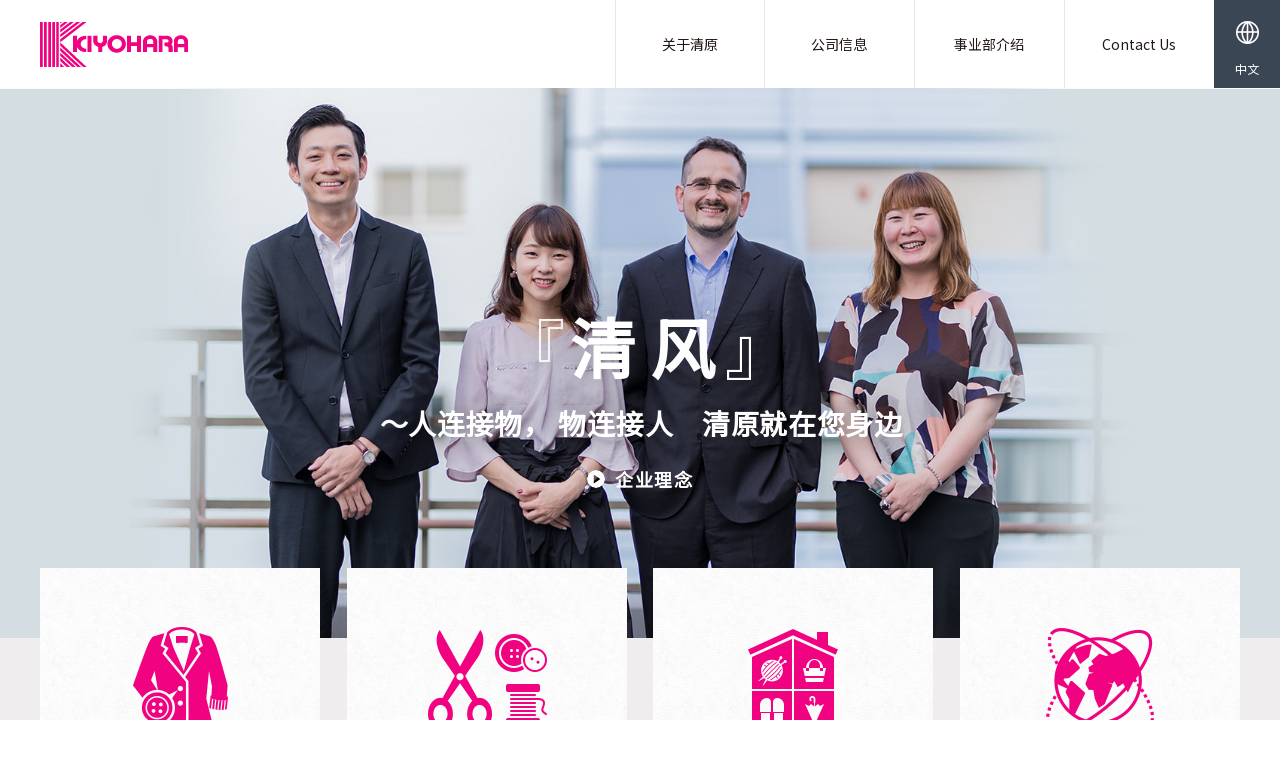

--- FILE ---
content_type: text/html; charset=UTF-8
request_url: https://www.kiyohara.co.jp/zh_cn
body_size: 10050
content:
<!DOCTYPE html>
<html class="no-js" lang="zh">
  <head>
        <meta http-equiv="x-ua-compatible" content="ie=edge">
    <meta name="viewport" content="width=device-width, initial-scale=1.0">
    
<title>清原株式会社 :: 首页</title>

<meta http-equiv="content-type" content="text/html; charset=UTF-8"/>
<meta name="generator" content="concrete5"/>
<link rel="shortcut icon" href="https://www.kiyohara.co.jp/application/files/5415/0720/0830/favicon.ico" type="image/x-icon"/>
<link rel="icon" href="https://www.kiyohara.co.jp/application/files/5415/0720/0830/favicon.ico" type="image/x-icon"/>
<link rel="canonical" href="https://www.kiyohara.co.jp/zh_cn">
<script type="text/javascript">
    var CCM_DISPATCHER_FILENAME = "/index.php";
    var CCM_CID = 8079;
    var CCM_EDIT_MODE = false;
    var CCM_ARRANGE_MODE = false;
    var CCM_IMAGE_PATH = "/updates/concrete-cms-8.5.18/concrete/images";
    var CCM_TOOLS_PATH = "/index.php/tools/required";
    var CCM_APPLICATION_URL = "https://www.kiyohara.co.jp";
    var CCM_REL = "";
    var CCM_ACTIVE_LOCALE = "zh_CN";
</script>

<meta property="og:title" content="首页">
<meta property="og:description" content="">
<meta property="og:type" content="article">
<meta property="og:url" content="https://www.kiyohara.co.jp/zh_cn">
<meta property="og:image" content="https://www.kiyohara.co.jp/application/files/1115/2592/4516/OG_facebook.png">
<meta property="og:image:width" content="1200">
<meta property="og:image:height" content="630">
<meta property="og:site_name" content="清原株式会社">
<meta name="twitter:card" content="summary_large_image">
<meta name="twitter:site" content="kiyohara_pr">
<meta name="twitter:title" content="首页">
<meta name="twitter:description" content="">
<meta name="twitter:image" content="https://www.kiyohara.co.jp/application/files/1115/2592/4516/OG_facebook.png">
<meta property="og:locale" content="zh_CN">
<meta property="og:updated_time" content="2025-11-04T10:30:14+09:00">
<script type="text/javascript" src="/updates/concrete-cms-8.5.18/concrete/js/jquery.js?ccm_nocache=75c7d979d0dc899ddabe13dea83e3c744dd8eae1"></script>
<link href="/application/files/cache/css/a2ef5b21782ff2418ae86e7cb2c89f68430b169d.css?ccm_nocache=75c7d979d0dc899ddabe13dea83e3c744dd8eae1" rel="stylesheet" type="text/css" media="all" data-source="/application/css/common.css?ccm_nocache=d45e4d0b1fcc5b98be9f3efaaa54e5ec2e62f9a3">
        <link href="https://fonts.googleapis.com/css?family=Noto+Sans+SC&display=swap" rel="stylesheet">
          <!-- ここは日本語/中国語/英語関係なく共通で読み込む -->
    <link rel="stylesheet" href="https://fonts.googleapis.com/css?family=Roboto">
    <link rel="stylesheet" href="/application/themes/kiyohara_g/common/css/app.css?v=1722993761">
    <link rel="stylesheet" href="https://www.kiyohara.co.jp/css/custom_kiyohara_2.css">
    <style>
      .ccm-toolbar-visible .ccm-page .site-header {
        top: 48px;
      }
      .ccm-toolbar-visible .ccm-page .site-header-links__content {
        top: 136px;
      }
    </style>
  </head>
  <body>
        <div class="ccm-page ccm-page-id-8079 page-template-home">
      <div id="js-media-query"></div>
      <header class="site-header">
        <div class="site-header__inner row">
          <div class="header-logo small-10 columns">
          

    <h1 class="header-logo__tit"><a href="https://www.kiyohara.co.jp/zh_cn"><img src="/application/files/9114/9725/4977/logo_pink.svg" alt="清原株式会社" width="" height=""></a></h1>

          </div>
          <ul class="site-header-links">
                        <li class="site-header-links__item">
              

    <a class="site-header-links__tab" href="https://www.kiyohara.co.jp/zh_cn/guide">关于清原</a>
<div class="site-header-links__content">
  <div class="site-header-links__content-head">
    <div class="site-header-links__content-headIn">
      <p class="site-header-links__content-sub"><a href="https://www.kiyohara.co.jp/zh_cn/guide">关于清原</a></p>
    </div>
  </div>
  <ul class="g-nav-content">
        <li class="g-nav-content__item item143760">
                <div class="g-nav-content__item__img">
          <a href="https://www.kiyohara.co.jp/zh_cn/guide/about" target="_self">
            <img src="https://www.kiyohara.co.jp/application/files/7915/5892/2393/01_01.jpg" alt="所谓清原">
          </a>
        </div>
                <a href="https://www.kiyohara.co.jp/zh_cn/guide/about" target="_self">所谓清原</a>
            </li>
            <li class="g-nav-content__item item143761">
                <div class="g-nav-content__item__img">
          <a href="https://www.kiyohara.co.jp/zh_cn/guide/feature" target="_self">
            <img src="https://www.kiyohara.co.jp/application/files/1015/5892/2392/01_02.jpg" alt="清原的魅力">
          </a>
        </div>
                <a href="https://www.kiyohara.co.jp/zh_cn/guide/feature" target="_self">清原的魅力</a>
            </li>
            <li class="g-nav-content__item item143762">
                <div class="g-nav-content__item__img">
          <a href="https://www.kiyohara.co.jp/zh_cn/guide/values" target="_self">
            <img src="https://www.kiyohara.co.jp/application/files/6715/5892/2394/02_01.jpg" alt="企业理念">
          </a>
        </div>
                <a href="https://www.kiyohara.co.jp/zh_cn/guide/values" target="_self">企业理念</a>
            </li>
        </ul>
</div>

            </li>
                                      <li class="site-header-links__item">
              

    <a class="site-header-links__tab" href="https://www.kiyohara.co.jp/zh_cn/company">公司信息</a>
<div class="site-header-links__content">
  <div class="site-header-links__content-head">
    <div class="site-header-links__content-headIn">
      <p class="site-header-links__content-sub"><a href="https://www.kiyohara.co.jp/zh_cn/company">公司信息</a></p>
    </div>
  </div>
  <ul class="g-nav-content">
        <li class="g-nav-content__item item143800">
                <div class="g-nav-content__item__img">
          <a href="https://www.kiyohara.co.jp/zh_cn/company/outline" target="_self">
            <img src="https://www.kiyohara.co.jp/application/files/6715/5892/2394/02_01.jpg" alt="公司概况">
          </a>
        </div>
                <a href="https://www.kiyohara.co.jp/zh_cn/company/outline" target="_self">公司概况</a>
            </li>
            <li class="g-nav-content__item item143801">
                <div class="g-nav-content__item__img">
          <a href="https://www.kiyohara.co.jp/zh_cn/company/access" target="_self">
            <img src="https://www.kiyohara.co.jp/application/files/7815/5892/2393/02_05.jpg" alt="总部及分支机构">
          </a>
        </div>
                <a href="https://www.kiyohara.co.jp/zh_cn/company/access" target="_self">总部及分支机构</a>
            </li>
        </ul>
</div>

            </li>
                                                  <li class="site-header-links__item is-division">
              

    <a class="site-header-links__tab" href="https://www.kiyohara.co.jp/division">事業部紹介</a>
<div class="site-header-links__content">
  <div class="is-ja">
    <div class="site-header-links__content-head">
      <div class="site-header-links__content-headIn">
        <p class="site-header-links__content-sub"><a href="/division">事業部紹介</a></p>
      </div>
    </div>
    <ul class="g-nav-content">
      <li class="g-nav-content__item item174400">
        <div class="g-nav-content__item__img">
          <a href="/apparel" target="_self">
            <!-- <img src="/application/files/7715/8944/2700/header_division_a.jpg" alt="アパレル事業部"> -->
          </a>
        </div>
        <a href="/apparel" target="_self">アパレル事業部【服飾資材について】</a>
      </li>
      <li class="g-nav-content__item item174401">
        <div class="g-nav-content__item__img">
          <a href="/store" target="_self">
            <!-- <img src="/application/files/7315/8944/2896/header_division_s.jpg" alt="ホビーライフ事業部"> -->
          </a>
        </div>
        <a href="/store" target="_self">ホビーライフ事業部【手芸用品について】</a>
      </li>
      <li class="g-nav-content__item">
        <div class="g-nav-content__item__img">
          <a href="/lifestyle" target="_self">
          </a>
        </div>
        <a href="/lifestyle" target="_self">ライフスタイル事業部【生活雑貨について】</a>
      </li>
      <li class="g-nav-content__item item174402">
        <div class="g-nav-content__item__img">
          <a href="/trade" target="_self">
            <!-- <img src="/application/files/5315/8944/3295/header_division_t.jpg" alt="海外事業部"> -->
          </a>
        </div>
        <a href="/trade" target="_self">海外事業部【輸出入について】</a>
      </li>
    </ul>
  </div>
  <div class="is-en">
    <div class="site-header-links__content-head">
      <div class="site-header-links__content-headIn">
        <p class="site-header-links__content-sub"><a href="/en_us/division">Our Business</a></p>
      </div>
    </div>
    <ul class="g-nav-content">
      <li class="g-nav-content__item item174402">
        <div class="g-nav-content__item__img">
          <a href="/en_us/trade" target="_self">
            <!-- <img src="/application/files/5315/8944/3295/header_division_t.jpg" alt="海外事業部"> -->
          </a>
        </div>
        <a href="/en_us/trade" target="_self">Overseas Division</a>
      </li>
    </ul>
  </div>
</div>

            </li>
                                      <li class="site-header-links__item is-divisionEN">
              

    

    <a class="site-header-links__tab" href="https://www.kiyohara.co.jp/en_us/division">Our Business</a>
<div class="site-header-links__content">
  <div class="is-ja">
    <div class="site-header-links__content-head">
      <div class="site-header-links__content-headIn">
        <p class="site-header-links__content-sub"><a href="/division">事業部紹介</a></p>
      </div>
    </div>
    <ul class="g-nav-content">
      <li class="g-nav-content__item item174400">
        <div class="g-nav-content__item__img">
          <a href="/apparel" target="_self">
            <!-- <img src="/application/files/7715/8944/2700/header_division_a.jpg" alt="アパレル事業部"> -->
          </a>
        </div>
        <a href="/apparel" target="_self">アパレル事業部【服飾資材について】</a>
      </li>
      <li class="g-nav-content__item item174401">
        <div class="g-nav-content__item__img">
          <a href="/store" target="_self">
            <!-- <img src="/application/files/7315/8944/2896/header_division_s.jpg" alt="ホビーライフ事業部"> -->
          </a>
        </div>
        <a href="/store" target="_self">ホビーライフ事業部【手芸用品について】</a>
      </li>
      <li class="g-nav-content__item">
        <div class="g-nav-content__item__img">
          <a href="/lifestyle" target="_self">
          </a>
        </div>
        <a href="/lifestyle" target="_self">ライフスタイル事業部【生活雑貨について】</a>
      </li>
      <li class="g-nav-content__item item174402">
        <div class="g-nav-content__item__img">
          <a href="/trade" target="_self">
            <!-- <img src="/application/files/5315/8944/3295/header_division_t.jpg" alt="海外事業部"> -->
          </a>
        </div>
        <a href="/trade" target="_self">海外事業部【輸出入について】</a>
      </li>
    </ul>
  </div>
  <div class="is-en">
    <div class="site-header-links__content-head">
      <div class="site-header-links__content-headIn">
        <p class="site-header-links__content-sub"><a href="/en_us/division">Our Business</a></p>
      </div>
    </div>
    <ul class="g-nav-content">
      <li class="g-nav-content__item item174402">
        <div class="g-nav-content__item__img">
          <a href="/en_us/trade" target="_self">
            <!-- <img src="/application/files/5315/8944/3295/header_division_t.jpg" alt="海外事業部"> -->
          </a>
        </div>
        <a href="/en_us/trade" target="_self">Overseas Division</a>
      </li>
    </ul>
  </div>
</div>


            </li>
                                      <li class="site-header-links__item is-divisionOverseas">
              

    <a class="site-header-links__tab" href="/zh_cn/division">事业部介绍</a>
            </li>
                                      <li class="site-header-links__item">
              

                  <a class="site-header-links__tab" href="https://www.kiyohara.co.jp/en_us/contact">Contact Us</a>
            <div class="site-header-links__content">
              <div class="site-header-links__content-head">
                <div class="site-header-links__content-headIn">
                  <p class="site-header-links__content-sub"><a href="https://www.kiyohara.co.jp/en_us/contact">Contact Us</a></p>
                </div>
              </div>
              <ul class="g-nav-content">
                <li class="g-nav-content__item">
                  <div class="g-nav-content__item__img"><a href="https://www.kiyohara.co.jp/en_us/contact/business"><img src="/application/themes/kiyohara_g/common_assets/img_gnav_contact02.jpg" alt=""></a></div>
                  <a href="https://www.kiyohara.co.jp/en_us/contact/business">Contact for International Inquiry</a>
                  <p><a class="contact-menu-box__in-btn" href="https://www.kiyohara.co.jp/en_us/contact/business"><i class="icon-mail"></i>CONTACT US</a></p>
                </li>
                <li class="g-nav-content__item">
                  <div class="g-nav-content__item__img"><a href="https://www.kiyohara.co.jp/en_us/contact/media"><img src="/application/themes/kiyohara_g/common_assets/img_gnav_contact03.jpg" alt=""></a></div>
                  <a href="https://www.kiyohara.co.jp/en_us/contact/media">Media Contact</a>
                  <p><a class="contact-menu-box__in-btn" href="https://www.kiyohara.co.jp/en_us/contact/media"><i class="icon-mail"></i>CONTACT US</a></p>
                </li>
              </ul>
            </div>
          
            </li>
                                    </ul>
          <div class="g-nav columns close" id="gNav">
            <div class="g-nav__in clearfix">
              <div class="g-nav-region">
                <ul class="g-nav-region__list clearfix no-bullet">
                                    <li class="g-nav-region__item active">
                    <div class="g-nav-region__content">
                      

      <div class="g-nav-region__content-head grand-site hide-for-large">
    <div class="g-nav-region__content-headIn">
      <p class="g-nav-region__content-sub"><a href="https://www.kiyohara.co.jp/zh_cn">首页</a></p>
    </div>
  </div>
  <ul class="g-nav-content grand-site hide-for-large">
        <li class="g-nav-content__item item144060">
                <a href="https://www.kiyohara.co.jp/zh_cn/guide" target="_self">关于清原</a>
              <button class="close"></button>
        <ul class="g-nav-content__item-list">
            <li class="g-nav-content__item-item">
                <a href="https://www.kiyohara.co.jp/zh_cn/guide/about" target="_self">所谓清原</a>
            </li>
            <li class="g-nav-content__item-item">
                <a href="https://www.kiyohara.co.jp/zh_cn/guide/feature" target="_self">清原的魅力</a>
            </li>
            <li class="g-nav-content__item-item">
                <a href="https://www.kiyohara.co.jp/zh_cn/guide/values" target="_self">企业理念</a>
            </li>
      </ul></li>      <li class="g-nav-content__item item144064">
                <a href="https://www.kiyohara.co.jp/zh_cn/company" target="_self">公司信息</a>
              <button class="close"></button>
        <ul class="g-nav-content__item-list">
            <li class="g-nav-content__item-item">
                <a href="https://www.kiyohara.co.jp/zh_cn/company/outline" target="_self">公司概况</a>
            </li>
            <li class="g-nav-content__item-item">
                <a href="https://www.kiyohara.co.jp/zh_cn/company/access" target="_self">总部及分支机构</a>
            </li>
      </ul></li>      <li class="g-nav-content__item item144067">
                <a href="https://www.kiyohara.co.jp/zh_cn/division" target="_self">事业部介绍</a>
            </li>
        </ul>

                    </div>
                  </li>
                                  </ul>
              </div>
            </div>
          </div>
          <div class="header-btns">
            

    <div id="header-language-area" class="header-btns__global g-nav__globalSite show-for-large">
  <button id="header-language-button" class="button language-button" type="button" data-toggle="language-dropdown">中文</button>
  <div class="dropdown-pane select-language" id="language-dropdown" data-dropdown>
    <ul class="language-menu">
      <li><a href="/">日本語</a></li><li><a href="/en_us">English</a></li>    </ul>
  </div>
</div>
<div class="header-btns__global_sp g-nav__globalSite hide-for-large">
  <form method="post">
    <select id="change-langage-sp">
      <option value="/">日本語</option><option value="/en_us">English</option><option value="/zh_cn" selected>中文</option>    </select>
  </form>
  <p class="lang">中文</p>
</div>

            <div class="header-btns__humberger humberger">
              <button class="humberger__btn close" data-toggle="gNav"></button>
            </div>
          </div>
        </div>
      </header>
  <style>
    .ccm-page .home-news-postItem__time {
      width: 100%;
      margin-bottom: 10px;
    }
    .ccm-page .home-news-postItem__cats {
      width: calc(100% + 5px);
      margin-left: -5px;
    }
    @media screen and (min-width: 40em) {
      .ccm-page .home-news-postItem__in {
        display: flex;
      }
      .ccm-page .home-news-postItem__time {
        order: 1;
        width: 85px;
        min-width: 85px;
        margin-bottom: 0;
      }
      .ccm-page .home-news-postItem__time time {
        line-height: 1.6;
      }
      .ccm-page .home-news-postItem__cats {
        order: 3;
        width: 264px;
        margin-top: -10px;
        margin-left: 0;
      }
      .ccm-page .home-news-postItem__title {
        order: 2;
        width: calc(100% - 85px - 264px);
        padding: 0 10px;
      }
    }
    @media screen and (min-width: 1100px) {
      .ccm-page .home-news-postItem__cats {
        width: 392px;
      }
      .ccm-page .home-news-postItem__title {
        width: calc(100% - 85px - 392px);
      }
    }
    .ccm-page .home-news-postItem__cats-item.is-theme,
    .ccm-page .home-news-postItem__cats-item {
      width: calc(33.33% - 5px);
      padding: 3px;
      letter-spacing: 0;
    }
    @media screen and (min-width: 40em) {
      .ccm-page .home-news-postItem__cats-item.is-theme,
      .ccm-page .home-news-postItem__cats-item {
        width: calc(50% - 10px);
      }
    }
    @media screen and (min-width: 1100px) {
      .ccm-page .home-news-postItem__cats-item.is-theme,
      .ccm-page .home-news-postItem__cats-item {
        width: calc(33.33% - 10px);
      }
    }
  </style>
  <main>
  

    <section class="home-mv" id="main_visual">
  <div class="home-mv-in">
    <div class="home-mv-title">
          <h2 class="home-mv-title__in catchphrase"><span class="catch1"><span class="thin-bracket">『</span>清风<span class="thin-bracket close-bracket">』</span> </span><br />
<span class="catch2">～人连接物，<wbr /> 物连接人<wbr />　清原就在您身边</span></h2>

<p><a class="values-link" href="./zh_cn/guide/values"><svg class="bi bi-arrow-right" fill="currentColor" height="18" viewbox="0 0 16 16" width="18" xmlns="http://www.w3.org/2000/svg"> <defs> <mask id="triangle-mask"> <rect fill="white" height="100%" width="100%"></rect> <polygon fill="black" points="6,4 12,8 6,12"></polygon> </mask> </defs> <circle cx="8" cy="8" fill="white" mask="url(#triangle-mask)" r="8"></circle> </svg> <span class="text">企业理念</span> </a></p>
<style type="text/css">.catch1 {
    margin: 0 auto 4rem auto;
    font-size: 7.3rem!important;
    font-weight: 700;
    line-height: 1rem!important;
    text-align: center;
    letter-spacing: 1.5rem;
    text-indent: 2rem;
    text-shadow: 0 0 80px rgba(0, 0, 0, 0.6);
    color: #fff;
    display: inline-block;
    position: relative!important;
    top: 4rem!important;
}

.thin-bracket {
    font-weight: 100; /* 括弧だけウェイトを細くする */
    letter-spacing: normal;
    _line-height: normal; /* 行間をnormalに設定 */
    margin-right: 0.5rem; /* 括弧と文字の間隔を調整 */
}

.close-bracket {
    margin-left: -0.5rem; /* 括弧と文字の間隔を調整 */
}

.catch2 {
    margin: 0 auto 1.5rem;
    font-size: 3.3rem!important;
    font-weight: bold;
    text-align: center;
    text-indent: 0.25rem;
    color: #fff;
    display: inline-block;
    text-shadow: 0 0 30px rgba(0, 0, 0, 0.6);
    word-break: keep-all;
    white-space: pre-wrap;
    padding: 0 15px;
    position: relative!important;
    top: 1.5rem!important;
}

.br-sp {
    display: none;
}

.catchphrase {
    position: relative;
    _overflow: hidden;
}

.catch1, .catch2 {
    display: block;
    opacity: 0;
    transform: translateX(30px);
    animation: fadeInRight 0.5s ease-in-out forwards;
}

.catch2 {
    animation-delay: 0.4s;
}

@keyframes fadeInRight {
    from {
        opacity: 0;
        transform: translateX(30px);
    }
    to {
        opacity: 1;
        transform: translateX(0);
    }
}

.values-link {
    display: inline-flex;
    align-items: center;
    font-size: 1.8rem;
    font-weight: bold;
    color: #fff;
    text-decoration: none;
    position: relative;
    top: 2rem;
    margin: 2rem auto;
    opacity: 0;
    transform: translateX(30px);
    animation: fadeInRight 0.5s ease-in-out forwards;
    animation-delay: 0.9s;
}

.values-link .text {
    color: #fff;
    text-shadow: 0 0 11px rgba(0, 0, 0, 0.15); /* テキストのドロップシャドウ */
    letter-spacing: 0.15rem;
}

.values-link:hover .text {
    color: #fff;
}

.values-link svg {
    display: block;
    width: 18px;  /* アイコン全体のサイズ */
    height: 18px; /* アイコン全体のサイズ */
    margin-right: 10px; 
    border-radius: 50%;
    transition: transform 0.5s ease;
    position: relative;
    fill: currentColor;
}

.values-link svg:after {
    content: "";
    display: block;
    position: absolute;
    top: 50%;
    left: 50%;
    width: 16px;  /* アイコンの背景も同じサイズに変更 */
    height: 16px; /* アイコンの背景も同じサイズに変更 */
    border-radius: 50%;
    transform: translate(-50%, -50%) scale(0, 0);
    transition: transform ease 0.4s;
    background-color: black;
}

.values-link:hover svg:after {
    transform: translate(-50%, -50%) scale(1.1, 1.1);
}

.values-link:hover svg {
    transform: translateX(5px); /* 移動距離を短くする */
}

@media screen and (max-width: 1300px) and (min-width: 1025px) {
    .catch1 {
        font-size: 6.5rem!important;
        line-height: 0.8rem!important;
        letter-spacing: 1.5rem!important;
        text-indent: 1.5rem!important;
        position: relative!important;
        top: 4.5rem!important;
    }
    .catch2 {
        font-size: 2.8rem!important;
        margin: 1.25rem auto 1rem!important;
        position: relative!important;
        top: 1rem!important;
        line-height: 3rem!important;
        padding: 0 20px!important;
    }
    .values-link {
        position: relative;
        top: 1.5rem;
        margin: 1rem auto;
    }
}


@media screen and (max-width: 1024px) and (min-width: 769px) {
    .catch1 {
        font-size: 5.3rem!important;
        line-height: 0.75rem!important;
        letter-spacing: 1.5rem!important;
        text-indent: 1.5rem!important;
        position: relative!important;
        top: 4.5rem!important;
    }
    .catch2 {
        font-size: 2rem!important;
        margin: 0 auto 0.75rem!important;
        position: relative!important;
        top: 0rem!important;
        line-height: 3rem!important;
        padding: 0 20px!important;
    }
    .values-link {
        position: relative;
        top: 0rem;
        margin: 0 auto;
    }
}

@media screen and (max-width: 768px) and (min-width: 641px) {
    .catch1 {
        font-size: 3.75rem!important;
        line-height: 0.75rem!important;
        letter-spacing: 1.5rem!important;
        text-indent: 1.5rem!important;
        position: relative!important;
        top: 4rem!important;
    }
    .catch2 {
        font-size: 1.5rem!important;
        margin: 0 auto!important;
        position: relative!important;
        top: -2rem!important;
        line-height: 3rem!important;
        padding: 0 10px!important;
    }
    .values-link {
        font-size: 1.4rem;
        position: relative;
        top: -2rem;
        margin: 0 auto;
    }
}

@media screen and (max-width: 640px) and (min-width: 481px) {
    .catch1 {
        font-size: 5rem!important;
        line-height: 0.75rem!important;
        letter-spacing: 1.2rem!important;
        text-indent: 1.5rem!important;
        position: relative!important;
        top: 5rem!important;
    }
    .catch2 {
        font-size: 2rem!important;
        margin: 1rem auto 1rem!important;
        position: relative!important;
        top: 0rem!important;
        line-height: 2.5rem!important;
        padding: 0 20px!important;
    }
    .values-link {
        font-size: 1.8rem;
        position: relative;
        top: 1rem;
        margin: 1.5rem auto;
    }
}

@media screen and (max-width: 480px) {
    .catch1 {
        font-size: 4rem!important;
        line-height: 0.5rem!important;
        letter-spacing: 1rem!important;
        text-indent: 1rem!important;
        position: relative!important;
        top: 7rem!important;
        text-shadow: 0 0 60px rgba(0, 0, 0, 0.6);
    }
    .catch2 {
        font-size: 1.5rem!important;
        margin: 1.5rem auto 1rem!important;
        position: relative!important;
        top: 1rem!important;
        line-height: 2.5rem!important;
        padding: 0 15px!important;
        text-shadow: 0 0 20px rgba(0, 0, 0, 0.6);
    }
    .values-link {
        font-size: 1.4rem;
        position: relative;
        top: 0rem;
        margin: 2rem auto;
    }
}
</style>
        </div>
      <div class="home-mv__slider">
          <div class="home-mv__slider-item"><img data-interchange="[https://www.kiyohara.co.jp/application/files/8915/1149/2085/kiyohara-mv_small.jpg, small], [https://www.kiyohara.co.jp/application/files/3315/1149/0803/kiyohara-mv_large.jpg, medium]" alt=""></div>
          <div class="home-mv__slider-item"><img data-interchange="[https://www.kiyohara.co.jp/application/files/6614/9871/7003/img_mv01_small.jpg, small], [https://www.kiyohara.co.jp/application/files/9414/9871/7008/img_mv01_medium.jpg, medium]" alt=""></div>
          <div class="home-mv__slider-item"><img data-interchange="[https://www.kiyohara.co.jp/application/files/4214/9871/7004/img_mv02_small.jpg, small], [https://www.kiyohara.co.jp/application/files/2114/9871/7004/img_mv02_medium.jpg, medium]" alt=""></div>
          <div class="home-mv__slider-item"><img data-interchange="[https://www.kiyohara.co.jp/application/files/7514/9871/7007/img_mv03_small.jpg, small], [https://www.kiyohara.co.jp/application/files/6214/9871/7010/img_mv03_medium.jpg, medium]" alt=""></div>
        </div>
    </div>
</section>



    <section class="home-appeal show-notice home-division is-bottomNone" id="appeal">
<div class="home-appeal__list">
<div class="home-appeal__list-item">
<div class="home-appeal-block mod_bg01">
<div class="home-appeal-block__in block01">
<div class="home-appeal-block-top">
<div class="home-appeal-block__illust home-division-icon is-apparel">&nbsp;</div>

<p class="home-appeal-block__sub">APPAREL<br class="hide-for-small-only" />
COMPONENTS</p>

<h3 class="home-appeal-block__title">服装事业部</h3>
</div>

<div class="home-appeal-block-bottom">
<p class="home-appeal-block__txt">从纽扣、拉链、缎带、牵条、衬料、衬布、垫肩等服饰与纺织材料，到时装、箱包等产品&hellip;&hellip;我们为服装行业的制造提供全方位支持。</p>
</div>
</div>
</div>
</div>

<div class="home-appeal__list-item">
<div class="home-appeal-block mod_bg01">
<div class="home-appeal-block__in block02">
<div class="home-appeal-block-top">
<div class="home-appeal-block__illust home-division-icon is-store">&nbsp;</div>

<p class="home-appeal-block__sub">CRAFT<br class="hide-for-small-only" />
SUPPLIES</p>

<h3 class="home-appeal-block__title">Hobby Life事业部</h3>
</div>

<div class="home-appeal-block-bottom">
<p class="home-appeal-block__txt">我们为零售店、专卖店、量贩店、EC网站提供手工艺与手工制作用品的商品策划和批发服务。</p>
</div>
</div>
</div>
</div>

<div class="home-appeal__list-item">
<div class="home-appeal-block mod_bg01">
<div class="home-appeal-block__in block02">
<div class="home-appeal-block-top">
<div class="home-appeal-block__illust home-division-icon is-lifestyle">&nbsp;</div>

<p class="home-appeal-block__sub">LIFESTYLE<br class="hide-for-small-only" />
PROPOSAL</p>

<h3 class="home-appeal-block__title">Life Style事业部</h3>
</div>

<div class="home-appeal-block-bottom">
<p class="home-appeal-block__txt">以时尚饰品、手工制作用品、生活杂货用品为中心，涉及到衣・食・住的各类商品，从时尚创意到成品销售提供一站式服务。</p>
</div>
</div>
</div>
</div>

<div class="home-appeal__list-item">
<div class="home-appeal-block mod_bg01">
<div class="home-appeal-block__in block03">
<div class="home-appeal-block-top">
<div class="home-appeal-block__illust home-division-icon is-trade">&nbsp;</div>

<p class="home-appeal-block__sub">INTERNATIONAL<br class="hide-for-small-only" />
TRADE</p>

<h3 class="home-appeal-block__title">海外事业部</h3>
</div>

<div class="home-appeal-block-bottom">
<p class="home-appeal-block__txt">我们从事服饰与纺织材料、手工艺与手工制作用品、各种工业材料及其他日用品等的进出口业务。</p>
</div>
</div>
</div>
</div>
</div>
</section>



    <section class="home-about" id="about">
  <div class="home-about-top">
    <p class="home-about-top__sub mod_text_robot">ABOUT KIYOHARA</p>
        <h2 class="home-about-top__title">关于清原</h2>
          </div>
  <div class="home-about-btm mod_bg02">
    <div class="home-about-btm__box">
          <h4 class="home-about-btm__title">ABOUT KIYOHARA</h4>
              <p class="home-about-btm__txt">自1934年成立以来，清原（KIYOHARA）作为时装配件的专业厂商，一直以来在细节上精益求精，通过手工艺与手工制作用品的策划和提案，让您享受到“制作的乐趣，令人痴迷的喜悦”。<br />
<br />
希望为丰富的生活文化的发展和改善作出贡献，希望给人们带来惊喜......这就是清原的愿景。</p>
              <div class="home-about-btm__btn mod_btn01"><a href="https://www.kiyohara.co.jp/zh_cn/guide/about">详细内容请点击此处</a></div>
        </div>
  </div>
</section>



    <section class="home-impact" id="impact">
<div class="home-impact-head">
<p class="home-impact-head__sub mod_text_robot">OUR SERVICE<br class="show-for-small-only" />
IN NUMBERS</p>

<h2 class="home-impact-head__title">业绩</h2>
</div>

<div class="home-impact-in">
<div class="row" data-equalize-on="small" data-equalizer="">
<div class="small-4 columns">
<p class="home-impact-in__sub" data-equalizer-watch="">交易产品数量</p>

<p class="home-impact-in__txt"><span class="home-impact-in__txt-num mod_text_robot">60</span><span class="home-impact-in__txt-sfx">万件</span></p>
</div>

<div class="small-4 columns">
<p class="home-impact-in__sub" data-equalizer-watch="">成立年数</p>

<p class="home-impact-in__txt"><span class="home-impact-in__txt-num mod_text_robot">91</span><span class="home-impact-in__txt-sfx">年</span></p>
</div>

<div class="small-4 columns end">
<p class="home-impact-in__sub" data-equalizer-watch="">交易公司数量</p>

<p class="home-impact-in__txt"><span class="home-impact-in__txt-num mod_text_robot">4000</span><span class="home-impact-in__txt-sfx">家</span></p>
</div>
</div>
</div>
</section>

    </main>
<footer class="site-footer">
  

    <div class="footer-cv">
  <p class="footer-cv__logo"><img data-interchange="[/application/themes/kiyohara_g/common_assets/logo_white_sp.png, small], [/application/themes/kiyohara_g/common_assets/logo_white_pc.png, medium]" alt="株式会社清原" src="/application/themes/kiyohara_g/common_assets/logo_white_pc.png"></p>
  <p class="footer-cv__msg">欢迎咨询</p>
  <p class="footer-cv__btn">
  <a href="https://www.kiyohara.co.jp/en_us/contact">    <img data-interchange="[https://www.kiyohara.co.jp/application/files/2215/5892/5323/btn_cv01_zh_sp.png, small], [https://www.kiyohara.co.jp/application/files/7515/5892/5323/btn_cv01_zh_pc.png, medium]" alt="通过电子邮件进行提问和咨询">
  </a>  </p>
</div>



    <div class="footer-pagetop" id="pagetop">
  <a href="#">
    <img data-interchange="[https://www.kiyohara.co.jp/application/files/6814/9752/6535/txt_pagetop01_sp.png, small], [https://www.kiyohara.co.jp/application/files/2314/9752/6535/txt_pagetop01_pc.png, medium]" alt="page top">
  </a>
</div>

  <div class="footer-sitemap show-for-medium">
    <div class="row">
            
      <div class="columns medium-3"> 
      

    <p class="footer-sitemap__sub"><a href="https://www.kiyohara.co.jp/zh_cn/guide">关于清原</a></p>
<ul class="footer-sitemap__list no-bullet">
  <li class="footer-sitemap__item">
    <a href="https://www.kiyohara.co.jp/zh_cn/guide/about" target="_self">所谓清原</a>
  </li>
      <li class="footer-sitemap__item">
    <a href="https://www.kiyohara.co.jp/zh_cn/guide/feature" target="_self">清原的魅力</a>
  </li>
      <li class="footer-sitemap__item">
    <a href="https://www.kiyohara.co.jp/zh_cn/guide/values" target="_self">企业理念</a>
  </li>
    </ul>

      </div>
      <div class="columns medium-3">
      

    <p class="footer-sitemap__sub"><a href="https://www.kiyohara.co.jp/zh_cn/company">公司信息</a></p>
<div class="row">
  <div class="columns">
    <ul class="footer-sitemap__list no-bullet">
          <li class="footer-sitemap__item">
        <a href="https://www.kiyohara.co.jp/zh_cn/company/outline" target="_self">公司概况</a>
            </li>
              <li class="footer-sitemap__item">
        <a href="https://www.kiyohara.co.jp/zh_cn/company/access" target="_self">总部及分支机构</a>
            </li>
            </ul>
  </div>
</div>

      </div>
      <div class="columns medium-3">
            </div>
      <div class="columns medium-3">
            </div>
      <div class="columns medium-3 is-en">
      

    <p class="footer-sitemap__sub"><a href="https://www.kiyohara.co.jp/en_us/division">Our Business</a></p>
<ul class="footer-sitemap__list no-bullet">
  <li class="footer-sitemap__item">
    <a href="https://www.kiyohara.co.jp/en_us/division/trade" target="_self">Overseas Division</a>
  </li>
    </ul>

      </div>
      <div class="columns medium-3 is-zh">
            </div>
      <div class="columns medium-3">
            </div>
    </div>
    <div class="row footer-sitemap__btm">
      <div class="columns medium-3 is-apparel">
            </div>
      <div class="columns medium-3 is-store">
            </div>
      <div class="columns medium-3 is-trade">
      

    <p class="footer-sitemap__sub"><a href="https://www.kiyohara.co.jp/lifestyle">ライフスタイル事業部</a></p>
<div class="row">
  <div class="columns">
    <ul class="footer-sitemap__list no-bullet">
      <li class="footer-sitemap__item"><a href="/lifestyle/service">サービス</a></li>
      <li class="footer-sitemap__item"><a href="/lifestyle/web_shop">WEBショップ</a></li>
      <li class="footer-sitemap__item"><a href="/lifestyle/vomarjeu">vo mar jeu</a></li>
      <!--<li class="footer-sitemap__item"><a href="https://itonowa-lifestyle.jp/" target="_blank" rel="noopener noreferrer">Itonowa<span style="display: inline-block; width: 12px; height: 12px; margin-left: 7px; background: url('/application/themes/kiyohara_g/common/img/icon_tab.svg') no-repeat center center / 100% auto; text-indent: -1000px; vertical-align: middle; overflow: hidden;">別タブで開く</span></a></li>-->
    </ul>
  </div>
</div>

      </div>
      <div class="columns medium-3 is-none">
      

    <p class="footer-sitemap__sub"><a href="/trade">海外事業部</a></p>
<div class="row">
  <div class="columns">
    <ul class="footer-sitemap__list no-bullet">
      <li class="footer-sitemap__item">
        <a href="/trade/item_service/oem_odm" target="_self">OEM/ODM生産</a>
      </li>
      <li class="footer-sitemap__item">
        <a href="/trade/sourcing" target="_self">日本製品の海外輸出</a>
      </li>
      <li class="footer-sitemap__item">
        <a href="/trade/results" target="_self">実績紹介</a>
      </li>
    </ul>
  </div>
</div>
      </div>
    </div>
  </div>
  <div class="footer-bottom">
    <div class="row">
      <div class="columns">
            

    <p><small class="small-12 footer-bottom__small medium-4">&copy;2017&nbsp;KIYOHARA&nbsp;&nbsp;&amp;&nbsp;Co.,&nbsp;Ltd.</small></p>

      </div>
    </div>
  </div>
</footer>
    </div>
    <script>
      $(function(){
        var $topTitleObj = $('.ccm-page .home-mv-title');

        topTitleHeight();
        mainPosition();
        $(window).resize(function(){
          topTitleHeight();
          mainPosition();
        });
        function topTitleHeight(){
          $topTitleObj.innerHeight($('.ccm-page .home-mv-title__in').innerHeight());
          $topTitleObj.css('top',$('.ccm-page .home-appeal .columns').css('margin-top'));
        }
        function mainPosition(){
          $('.ccm-page main').css('padding-top',$('.ccm-page .site-header').innerHeight());
        }
      });
    </script>
    <script type="text/javascript" src="/application/files/cache/js/bc08d3f12a54f4af78256c596e51f5292f000016.js?ccm_nocache=75c7d979d0dc899ddabe13dea83e3c744dd8eae1" data-source="/application/js/motion-ui.min.js?ccm_nocache=7cb8ca38d9a84e037abcf3cf84e3fc998e3bfb18 /application/js/what-input.min.js?ccm_nocache=c1efe448cd9dc4034f0eee939dacc21641b75f99 /application/js/slick.min.js?ccm_nocache=33ed7ddcf6b1340c1ea1dfe6bcdcd52aaa53d4c3 /application/js/foundation.min.js?ccm_nocache=7fb17a7be0df59386d0260df1a4a718346e91382 /application/js/foundation-app.js?ccm_nocache=3f9e0e59b10899a567109b530d3a12b36045503d /application/js/is_device.js?ccm_nocache=d45e4d0b1fcc5b98be9f3efaaa54e5ec2e62f9a3 /application/blocks/autonav/templates/header_subnavigation/view.js?ccm_nocache=75c7d979d0dc899ddabe13dea83e3c744dd8eae1 /application/blocks/autonav/templates/header_subnavigation_division/view.js?ccm_nocache=75c7d979d0dc899ddabe13dea83e3c744dd8eae1 /application/blocks/manual_nav/templates/header_subnavigation_en/view.js?ccm_nocache=94a1612040d3b13e55254f85f32569fd74c4d5ff /application/blocks/autonav/templates/header_sp_menu_global/view.js?ccm_nocache=75c7d979d0dc899ddabe13dea83e3c744dd8eae1 /application/blocks/switch_language/templates/header_select_language/view.js?ccm_nocache=75c7d979d0dc899ddabe13dea83e3c744dd8eae1"></script>
    

    <!-- User Insight PCDF Code Start :  -->
<script type="text/javascript">
var _uic = _uic ||{}; var _uih = _uih ||{};_uih['id'] = 54888;
_uih['lg_id'] = '';
_uih['fb_id'] = '';
_uih['tw_id'] = '';
_uih['uigr_1'] = ''; _uih['uigr_2'] = ''; _uih['uigr_3'] = ''; _uih['uigr_4'] = ''; _uih['uigr_5'] = '';
_uih['uigr_6'] = ''; _uih['uigr_7'] = ''; _uih['uigr_8'] = ''; _uih['uigr_9'] = ''; _uih['uigr_10'] = '';
_uic['uls'] = 1;

/* DO NOT ALTER BELOW THIS LINE */
/* WITH FIRST PARTY COOKIE */
(function() {
var bi = document.createElement('script');bi.type = 'text/javascript'; bi.async = true;
bi.src = '//cs.nakanohito.jp/b3/bi.js';
var s = document.getElementsByTagName('script')[0];s.parentNode.insertBefore(bi, s);
})();
</script>
<!-- User Insight PCDF Code End :  -->

  </body>
</html>


--- FILE ---
content_type: text/css
request_url: https://www.kiyohara.co.jp/application/files/cache/css/a2ef5b21782ff2418ae86e7cb2c89f68430b169d.css?ccm_nocache=75c7d979d0dc899ddabe13dea83e3c744dd8eae1
body_size: 1832
content:
.ccm-page .contact-menu-box__in-btn.fix-margin{margin-bottom:26px}@media screen and (min-width: 40em){.ccm-page .contact-menu-box__in-btn.fix-margin{margin-bottom:0}}@media screen and (max-width: 40em){.ccm-page .mod_btn01.small-margin{margin-bottom:1rem}}.youtubeBlock{margin:15px 0}.reveal.large .imgarea{display:inline-block;position:relative}.reveal.large .imgarea img{width:100%}.reveal.large .imgarea .close-button{position:absolute;top:-5px;right:0}.reveal.large .imgarea .close-button span{font-size:60px}.ccm-page main p.caution{font-size:1.8rem}.ccm-page .form-submit input[disabled]{opacity:0.7;cursor:default}.ccm-page .form-submit input[disabled]:hover{opacity:0.7}.news__sns{margin-top:100px}.news__sns-twitter,.news__sns-facebook,.news__sns-line,.news__sns-pin{display:inline-block;margin:0 5px 0 0}.news__sns-facebook{position:relative;top:-4px}.ccm-page .apparel-single-info-header__sns-facebook{position:relative;top:-5px}.news__sns-pin{position:relative;top:-6px}.productSingle-info-header__sns .no-bullet,.apparel-single-intro-info-header__sns .no-bullet{text-align:right}.productSingle-info-header__sns-twitter,.productSingle-info-header__sns-facebook,.productSingle-info-header__sns-line,.productSingle-info-header__sns-pin,.apparel-single-info-header__sns-twitter,.apparel-single-info-header__sns-facebook,.apparel-single-info-header__sns-line,.apparel-single-info-header__sns-pin{margin:0 0 0 5px}.productSingle-info-header__sns-pin,.apparel-single-info-header__sns-pin{position:relative;top:-6px}@media screen and (min-width: 64em){.ccm-toolbar-visible .ccm-page .g-nav-region__content{top:136px}}@media screen and (min-width: 64em){.ccm-page .g-nav-content__item-item .g-nav-content__item-post{padding-left:0}}.ccm-page .news-detail .wysiwyg{line-height:2}.ccm-page .news-detail .wysiwyg h2{font-size:1.6rem;color:#137f7b;font-weight:bold;margin:20px 0 10px}.ccm-page .news-detail .wysiwyg h3{font-size:1.5rem;border-bottom:1px solid #137f7b;font-weight:bold;padding:5px 0;margin:20px 0 10px}.ccm-page .news-detail .wysiwyg h4{margin-top:20px;font-size:1.4rem;background:#f2f2f2;padding:5px 10px}.ccm-page .news-detail .wysiwyg strong,.ccm-page .news-detail .wysiwyg em{font-weight:bold}.ccm-page .news-detail .wysiwyg ul{list-style:none;margin-left:0}.ccm-page .news-detail .wysiwyg ul li{font-size:1.3rem;text-indent:-1em;padding-left:1em}.ccm-page .news-detail .wysiwyg ul li::before{content:'・';color:#137f7b}.ccm-page .news-detail .wysiwyg blockquote{position:relative;color:#999;padding:14px 5px 5px;border-left:3px solid #90cdd1}.ccm-page .news-detail .wysiwyg blockquote::before{position:absolute;top:2px;left:5px;font-size:1.5rem;content:"“";display:block;clear:both;font-weight:500;color:#90cdd1;line-height:1}.ccm-page .news-detail .wysiwyg a{text-decoration:underline}.ccm-page .news-detail .wysiwyg a[target="_blank"]{position:relative;display:inline-block;padding-right:20px}.ccm-page .news-detail .wysiwyg a[target="_blank"]::after{position:absolute;top:50%;margin-top:-3px;right:0;width:12px;height:10px;background:url("../../..//img/ico_window01.png") no-repeat center;background-size:contain;content:"";display:block}.ccm-page .news-detail .wysiwyg iframe{width:auto;height:auto;display:block;margin:25px auto}.ccm-page .news-detail .wysiwyg table{width:100%;border-collapse:collapse;margin:25px auto}.ccm-page .news-detail .wysiwyg th{background:#137f7b;border:1px solid #eaeaea;text-align:center;color:#fff;vertical-align:middle;padding:5px}.ccm-page .news-detail .wysiwyg td{padding:10px;vertical-align:middle;border:1px solid #eaeaea}@media screen and (min-width: 40em){.ccm-page .news-detail .wysiwyg h2{font-size:2.2rem;margin:38px 0 15px}.ccm-page .news-detail .wysiwyg h3{font-size:1.8rem;padding:11px 0;margin:35px 0 15px;border-bottom-width:2px}.ccm-page .news-detail .wysiwyg h4{margin:40px 0 15px;font-size:1.6rem;padding:12px 20px 11px}.ccm-page .news-detail .wysiwyg strong,.ccm-page .news-detail .wysiwyg em{font-weight:bold}.ccm-page .news-detail .wysiwyg ul{list-style:none;margin-left:0}.ccm-page .news-detail .wysiwyg ul li{font-size:1.3rem;line-height:1.85}.ccm-page .news-detail .wysiwyg blockquote{padding:18px 10px 2px;font-size:1.3rem;line-height:1.85;font-style:italic}.ccm-page .news-detail .wysiwyg blockquote::before{top:2px;left:8px;font-size:3rem}.ccm-page .news-detail .wysiwyg a{text-decoration:underline}.ccm-page .news-detail .wysiwyg a:hover{text-decoration:none}.ccm-page .news-detail .wysiwyg a[target="_blank"]{padding-right:16px}.ccm-page .news-detail .wysiwyg a[target="_blank"]::after{margin-top:-4px}.ccm-page .news-detail .wysiwyg iframe{margin:50px auto}.ccm-page .news-detail .wysiwyg table{margin:50px auto}.ccm-page .news-detail .wysiwyg th{border:1px solid #eaeaea;font-size:1.5rem;padding:10px 10px 9px}.ccm-page .news-detail .wysiwyg td{font-size:1.3rem;line-height:1.69;padding:10px 15px 9px}}.ccm-page .news-single-in .wysiwyg{line-height:2}.ccm-page .news-single-in .wysiwyg h2{font-size:1.6rem;color:#335eb4;font-weight:bold;margin:20px 0 10px}.ccm-page .news-single-in .wysiwyg h3{font-size:1.5rem;border-bottom:1px solid #335eb4;font-weight:bold;padding:5px 0;margin:20px 0 10px}.ccm-page .news-single-in .wysiwyg h4{margin-top:20px;font-size:1.4rem;background:#f2f2f2;padding:5px 10px}.ccm-page .news-single-in .wysiwyg strong,.ccm-page .news-single-in .wysiwyg em{font-weight:bold}.ccm-page .news-single-in .wysiwyg ul{list-style:none;margin-left:0}.ccm-page .news-single-in .wysiwyg ul li{font-size:1.3rem;text-indent:-1em;padding-left:1em}.ccm-page .news-single-in .wysiwyg ul li::before{content:'・';color:#335eb4}.ccm-page .news-single-in .wysiwyg blockquote{position:relative;color:#999;padding:14px 5px 5px;border-left:3px solid #90cdd1}.ccm-page .news-single-in .wysiwyg blockquote::before{position:absolute;top:2px;left:5px;font-size:1.5rem;content:"“";display:block;clear:both;font-weight:500;color:#90cdd1;line-height:1}.ccm-page .news-single-in .wysiwyg a{text-decoration:underline}.ccm-page .news-single-in .wysiwyg a[target="_blank"]{position:relative;display:inline-block;padding-right:20px}.ccm-page .news-single-in .wysiwyg a[target="_blank"]::after{position:absolute;top:50%;margin-top:-3px;right:0;width:12px;height:10px;background:url("../../..//img/ico_window01.png") no-repeat center;background-size:contain;content:"";display:block}.ccm-page .news-single-in .wysiwyg iframe{width:auto;height:auto;display:block;margin:25px auto}.ccm-page .news-single-in .wysiwyg table{width:100%;border-collapse:collapse;margin:25px auto}.ccm-page .news-single-in .wysiwyg th{background:#335eb4;border:1px solid #eaeaea;text-align:center;color:#fff;vertical-align:middle;padding:5px}.ccm-page .news-single-in .wysiwyg td{padding:10px;vertical-align:middle;border:1px solid #eaeaea}@media screen and (min-width: 40em){.ccm-page .news-single-in .wysiwyg h2{font-size:2.2rem;margin:38px 0 15px}.ccm-page .news-single-in .wysiwyg h3{font-size:1.8rem;padding:11px 0;margin:35px 0 15px;border-bottom-width:2px}.ccm-page .news-single-in .wysiwyg h4{margin:40px 0 15px;font-size:1.6rem;padding:12px 20px 11px}.ccm-page .news-single-in .wysiwyg strong,.ccm-page .news-single-in .wysiwyg em{font-weight:bold}.ccm-page .news-single-in .wysiwyg ul{list-style:none;margin-left:0}.ccm-page .news-single-in .wysiwyg ul li{font-size:1.3rem;line-height:1.85}.ccm-page .news-single-in .wysiwyg blockquote{padding:18px 10px 2px;font-size:1.3rem;line-height:1.85;font-style:italic}.ccm-page .news-single-in .wysiwyg blockquote::before{top:2px;left:8px;font-size:3rem}.ccm-page .news-single-in .wysiwyg a{text-decoration:underline}.ccm-page .news-single-in .wysiwyg a:hover{text-decoration:none}.ccm-page .news-single-in .wysiwyg a[target="_blank"]{padding-right:16px}.ccm-page .news-single-in .wysiwyg a[target="_blank"]::after{margin-top:-4px}.ccm-page .news-single-in .wysiwyg iframe{margin:50px auto}.ccm-page .news-single-in .wysiwyg table{margin:50px auto}.ccm-page .news-single-in .wysiwyg th{border:1px solid #eaeaea;font-size:1.5rem;padding:10px 10px 9px}.ccm-page .news-single-in .wysiwyg td{font-size:1.3rem;line-height:1.69;padding:10px 15px 9px}}.ccm-page .news-post .column-list,.ccm-page .event-post .column-list{margin:10px 0;padding:15px 20px;font-size:12px;border:1px solid #ddd}@media screen and (min-width: 40em){.ccm-page .news-post .column-list,.ccm-page .event-post .column-list{font-size:13px;padding:30px 40px}}.ccm-page .news-post .column-list:first-of-type,.ccm-page .event-post .column-list:first-of-type{margin:70px 0 10px}.ccm-page .news-post .column-list dt,.ccm-page .event-post .column-list dt{float:left;clear:left;margin-bottom:0;font-weight:normal}.ccm-page .news-post .column-list dt::after,.ccm-page .event-post .column-list dt::after{content:':';margin:0 .5rem}.ccm-page .news-post .column-list dd,.ccm-page .event-post .column-list dd{margin-bottom:12px}.ccm-page .main-content{min-height:100vh}.ccm-page .loginPage-block{margin:30px auto}@media screen and (min-width: 40em){.ccm-page .loginPage-block{min-height:495px;margin:39px auto 200px}}.ccm-page .is-logoutBtn{width:100%;max-width:300px;padding:1rem 53px !important}



--- FILE ---
content_type: text/css
request_url: https://www.kiyohara.co.jp/application/themes/kiyohara_g/common/css/app.css?v=1722993761
body_size: 49421
content:
@font-face{font-family:'icomoon';src:url("../fonts/icomoon.eot?8ay5yf");src:url("../fonts/icomoon.eot?8ay5yf#iefix") format("embedded-opentype"),url("../fonts/icomoon.ttf?8ay5yf") format("truetype"),url("../fonts/icomoon.woff?8ay5yf") format("woff"),url("../fonts/icomoon.svg?8ay5yf#icomoon") format("svg");font-weight:normal;font-style:normal}@media screen and (min-width: 640px){.contact-menu-box__in-btn:hover .icon-mail{background-image:url(../img/ico_mail_01_on.png)}}.contact-menu-box__in-btn .icon-mail{transition:300ms;width:23px;height:16px;background:url(../img/ico_mail_01.png) no-repeat}.icon-arrow-right{position:relative;padding-left:14px}.icon-arrow-right:before{content:"";display:inline-block;width:0;height:0;border-style:solid;border-width:5px 0 5px 10px;border-color:transparent transparent transparent gray;position:absolute;top:6px;left:0px}/*!print ↓
============================================================ */@media print{.icon-arrow-right:before{color:#fff !important}.icon-mail:before{color:#fff !important}}/*!print ↑
============================================================ *//*! normalize.css v8.0.0 | MIT License | github.com/necolas/normalize.css */html{line-height:1.15;-webkit-text-size-adjust:100%}body{margin:0}h1{font-size:2em;margin:0.67em 0}hr{box-sizing:content-box;height:0;overflow:visible}pre{font-family:monospace, monospace;font-size:1em}a{background-color:transparent}abbr[title]{border-bottom:none;text-decoration:underline;text-decoration:underline dotted}b,strong{font-weight:bolder}code,kbd,samp{font-family:monospace, monospace;font-size:1em}small{font-size:80%}sub,sup{font-size:75%;line-height:0;position:relative;vertical-align:baseline}sub{bottom:-0.25em}sup{top:-0.5em}img{border-style:none}button,input,optgroup,select,textarea{font-family:inherit;font-size:100%;line-height:1.15;margin:0}button,input{overflow:visible}button,select{text-transform:none}button,[type="button"],[type="reset"],[type="submit"]{-webkit-appearance:button}button::-moz-focus-inner,[type="button"]::-moz-focus-inner,[type="reset"]::-moz-focus-inner,[type="submit"]::-moz-focus-inner{border-style:none;padding:0}button:-moz-focusring,[type="button"]:-moz-focusring,[type="reset"]:-moz-focusring,[type="submit"]:-moz-focusring{outline:1px dotted ButtonText}fieldset{padding:0.35em 0.75em 0.625em}legend{box-sizing:border-box;color:inherit;display:table;max-width:100%;padding:0;white-space:normal}progress{vertical-align:baseline}textarea{overflow:auto}[type="checkbox"],[type="radio"]{box-sizing:border-box;padding:0}[type="number"]::-webkit-inner-spin-button,[type="number"]::-webkit-outer-spin-button{height:auto}[type="search"]{-webkit-appearance:textfield;outline-offset:-2px}[type="search"]::-webkit-search-decoration{-webkit-appearance:none}::-webkit-file-upload-button{-webkit-appearance:button;font:inherit}details{display:block}summary{display:list-item}template{display:none}[hidden]{display:none}.foundation-mq{font-family:"small=0em&medium=40em&large=64em&xlarge=80em&xxlarge=90em"}html{box-sizing:border-box;font-size:62.5%}*,*::before,*::after{box-sizing:inherit}body{margin:0;padding:0;background:#fff;font-family:"Noto Sans Japanese","メイリオ","Meiryo","Hiragino Kaku Gothic ProN",Meiryo,sans-serif;font-weight:normal;line-height:1.5;color:#221815;-webkit-font-smoothing:antialiased;-moz-osx-font-smoothing:grayscale}img{display:inline-block;vertical-align:middle;max-width:100%;height:auto;-ms-interpolation-mode:bicubic}textarea{height:auto;min-height:50px;border-radius:0}select{box-sizing:border-box;width:100%;border-radius:0}.map_canvas img,.map_canvas embed,.map_canvas object,.mqa-display img,.mqa-display embed,.mqa-display object{max-width:none !important}button{padding:0;-webkit-appearance:none;-moz-appearance:none;appearance:none;border:0;border-radius:0;background:transparent;line-height:1;cursor:auto}[data-whatinput='mouse'] button{outline:0}pre{overflow:auto}button,input,optgroup,select,textarea{font-family:inherit}.is-visible{display:block !important}.is-hidden{display:none !important}.row{max-width:102.4rem;margin-right:auto;margin-left:auto}.row::before,.row::after{display:table;content:' '}.row::after{clear:both}.row.collapse>.column,.row.collapse>.columns{padding-right:0;padding-left:0}.row .row{margin-right:-1rem;margin-left:-1rem}@media print, screen and (min-width: 40em){.row .row{margin-right:-1.5rem;margin-left:-1.5rem}}@media print, screen and (min-width: 64em){.row .row{margin-right:-1.5rem;margin-left:-1.5rem}}.row .row.collapse{margin-right:0;margin-left:0}.row.expanded{max-width:none}.row.expanded .row{margin-right:auto;margin-left:auto}.row:not(.expanded) .row{max-width:none}.row.gutter-small>.column,.row.gutter-small>.columns{padding-right:1rem;padding-left:1rem}.row.gutter-medium>.column,.row.gutter-medium>.columns{padding-right:1.5rem;padding-left:1.5rem}.column,.columns{width:100%;float:left;padding-right:1rem;padding-left:1rem}@media print, screen and (min-width: 40em){.column,.columns{padding-right:1.5rem;padding-left:1.5rem}}.column,.columns,.column:last-child:not(:first-child),.columns:last-child:not(:first-child){float:left;clear:none}.column:last-child:not(:first-child),.columns:last-child:not(:first-child){float:right}.column.end:last-child:last-child,.end.columns:last-child:last-child{float:left}.column.row.row,.row.row.columns{float:none}.row .column.row.row,.row .row.row.columns{margin-right:0;margin-left:0;padding-right:0;padding-left:0}.small-1{width:8.33333%}.small-push-1{position:relative;left:8.33333%}.small-pull-1{position:relative;left:-8.33333%}.small-offset-0{margin-left:0%}.small-2{width:16.66667%}.small-push-2{position:relative;left:16.66667%}.small-pull-2{position:relative;left:-16.66667%}.small-offset-1{margin-left:8.33333%}.small-3{width:25%}.small-push-3{position:relative;left:25%}.small-pull-3{position:relative;left:-25%}.small-offset-2{margin-left:16.66667%}.small-4{width:33.33333%}.small-push-4{position:relative;left:33.33333%}.small-pull-4{position:relative;left:-33.33333%}.small-offset-3{margin-left:25%}.small-5{width:41.66667%}.small-push-5{position:relative;left:41.66667%}.small-pull-5{position:relative;left:-41.66667%}.small-offset-4{margin-left:33.33333%}.small-6{width:50%}.small-push-6{position:relative;left:50%}.small-pull-6{position:relative;left:-50%}.small-offset-5{margin-left:41.66667%}.small-7{width:58.33333%}.small-push-7{position:relative;left:58.33333%}.small-pull-7{position:relative;left:-58.33333%}.small-offset-6{margin-left:50%}.small-8{width:66.66667%}.small-push-8{position:relative;left:66.66667%}.small-pull-8{position:relative;left:-66.66667%}.small-offset-7{margin-left:58.33333%}.small-9{width:75%}.small-push-9{position:relative;left:75%}.small-pull-9{position:relative;left:-75%}.small-offset-8{margin-left:66.66667%}.small-10{width:83.33333%}.small-push-10{position:relative;left:83.33333%}.small-pull-10{position:relative;left:-83.33333%}.small-offset-9{margin-left:75%}.small-11{width:91.66667%}.small-push-11{position:relative;left:91.66667%}.small-pull-11{position:relative;left:-91.66667%}.small-offset-10{margin-left:83.33333%}.small-12{width:100%}.small-offset-11{margin-left:91.66667%}.small-up-1>.column,.small-up-1>.columns{float:left;width:100%}.small-up-1>.column:nth-of-type(1n),.small-up-1>.columns:nth-of-type(1n){clear:none}.small-up-1>.column:nth-of-type(1n+1),.small-up-1>.columns:nth-of-type(1n+1){clear:both}.small-up-1>.column:last-child,.small-up-1>.columns:last-child{float:left}.small-up-2>.column,.small-up-2>.columns{float:left;width:50%}.small-up-2>.column:nth-of-type(1n),.small-up-2>.columns:nth-of-type(1n){clear:none}.small-up-2>.column:nth-of-type(2n+1),.small-up-2>.columns:nth-of-type(2n+1){clear:both}.small-up-2>.column:last-child,.small-up-2>.columns:last-child{float:left}.small-up-3>.column,.small-up-3>.columns{float:left;width:33.33333%}.small-up-3>.column:nth-of-type(1n),.small-up-3>.columns:nth-of-type(1n){clear:none}.small-up-3>.column:nth-of-type(3n+1),.small-up-3>.columns:nth-of-type(3n+1){clear:both}.small-up-3>.column:last-child,.small-up-3>.columns:last-child{float:left}.small-up-4>.column,.small-up-4>.columns{float:left;width:25%}.small-up-4>.column:nth-of-type(1n),.small-up-4>.columns:nth-of-type(1n){clear:none}.small-up-4>.column:nth-of-type(4n+1),.small-up-4>.columns:nth-of-type(4n+1){clear:both}.small-up-4>.column:last-child,.small-up-4>.columns:last-child{float:left}.small-up-5>.column,.small-up-5>.columns{float:left;width:20%}.small-up-5>.column:nth-of-type(1n),.small-up-5>.columns:nth-of-type(1n){clear:none}.small-up-5>.column:nth-of-type(5n+1),.small-up-5>.columns:nth-of-type(5n+1){clear:both}.small-up-5>.column:last-child,.small-up-5>.columns:last-child{float:left}.small-up-6>.column,.small-up-6>.columns{float:left;width:16.66667%}.small-up-6>.column:nth-of-type(1n),.small-up-6>.columns:nth-of-type(1n){clear:none}.small-up-6>.column:nth-of-type(6n+1),.small-up-6>.columns:nth-of-type(6n+1){clear:both}.small-up-6>.column:last-child,.small-up-6>.columns:last-child{float:left}.small-up-7>.column,.small-up-7>.columns{float:left;width:14.28571%}.small-up-7>.column:nth-of-type(1n),.small-up-7>.columns:nth-of-type(1n){clear:none}.small-up-7>.column:nth-of-type(7n+1),.small-up-7>.columns:nth-of-type(7n+1){clear:both}.small-up-7>.column:last-child,.small-up-7>.columns:last-child{float:left}.small-up-8>.column,.small-up-8>.columns{float:left;width:12.5%}.small-up-8>.column:nth-of-type(1n),.small-up-8>.columns:nth-of-type(1n){clear:none}.small-up-8>.column:nth-of-type(8n+1),.small-up-8>.columns:nth-of-type(8n+1){clear:both}.small-up-8>.column:last-child,.small-up-8>.columns:last-child{float:left}.small-collapse>.column,.small-collapse>.columns{padding-right:0;padding-left:0}.small-collapse .row{margin-right:0;margin-left:0}.expanded.row .small-collapse.row{margin-right:0;margin-left:0}.small-uncollapse>.column,.small-uncollapse>.columns{padding-right:1rem;padding-left:1rem}.small-centered{margin-right:auto;margin-left:auto}.small-centered,.small-centered:last-child:not(:first-child){float:none;clear:both}.small-uncentered,.small-push-0,.small-pull-0{position:static;margin-right:0;margin-left:0}.small-uncentered,.small-uncentered:last-child:not(:first-child),.small-push-0,.small-push-0:last-child:not(:first-child),.small-pull-0,.small-pull-0:last-child:not(:first-child){float:left;clear:none}.small-uncentered:last-child:not(:first-child),.small-push-0:last-child:not(:first-child),.small-pull-0:last-child:not(:first-child){float:right}@media print, screen and (min-width: 40em){.medium-1{width:8.33333%}.medium-push-1{position:relative;left:8.33333%}.medium-pull-1{position:relative;left:-8.33333%}.medium-offset-0{margin-left:0%}.medium-2{width:16.66667%}.medium-push-2{position:relative;left:16.66667%}.medium-pull-2{position:relative;left:-16.66667%}.medium-offset-1{margin-left:8.33333%}.medium-3{width:25%}.medium-push-3{position:relative;left:25%}.medium-pull-3{position:relative;left:-25%}.medium-offset-2{margin-left:16.66667%}.medium-4{width:33.33333%}.medium-push-4{position:relative;left:33.33333%}.medium-pull-4{position:relative;left:-33.33333%}.medium-offset-3{margin-left:25%}.medium-5{width:41.66667%}.medium-push-5{position:relative;left:41.66667%}.medium-pull-5{position:relative;left:-41.66667%}.medium-offset-4{margin-left:33.33333%}.medium-6{width:50%}.medium-push-6{position:relative;left:50%}.medium-pull-6{position:relative;left:-50%}.medium-offset-5{margin-left:41.66667%}.medium-7{width:58.33333%}.medium-push-7{position:relative;left:58.33333%}.medium-pull-7{position:relative;left:-58.33333%}.medium-offset-6{margin-left:50%}.medium-8{width:66.66667%}.medium-push-8{position:relative;left:66.66667%}.medium-pull-8{position:relative;left:-66.66667%}.medium-offset-7{margin-left:58.33333%}.medium-9{width:75%}.medium-push-9{position:relative;left:75%}.medium-pull-9{position:relative;left:-75%}.medium-offset-8{margin-left:66.66667%}.medium-10{width:83.33333%}.medium-push-10{position:relative;left:83.33333%}.medium-pull-10{position:relative;left:-83.33333%}.medium-offset-9{margin-left:75%}.medium-11{width:91.66667%}.medium-push-11{position:relative;left:91.66667%}.medium-pull-11{position:relative;left:-91.66667%}.medium-offset-10{margin-left:83.33333%}.medium-12{width:100%}.medium-offset-11{margin-left:91.66667%}.medium-up-1>.column,.medium-up-1>.columns{float:left;width:100%}.medium-up-1>.column:nth-of-type(1n),.medium-up-1>.columns:nth-of-type(1n){clear:none}.medium-up-1>.column:nth-of-type(1n+1),.medium-up-1>.columns:nth-of-type(1n+1){clear:both}.medium-up-1>.column:last-child,.medium-up-1>.columns:last-child{float:left}.medium-up-2>.column,.medium-up-2>.columns{float:left;width:50%}.medium-up-2>.column:nth-of-type(1n),.medium-up-2>.columns:nth-of-type(1n){clear:none}.medium-up-2>.column:nth-of-type(2n+1),.medium-up-2>.columns:nth-of-type(2n+1){clear:both}.medium-up-2>.column:last-child,.medium-up-2>.columns:last-child{float:left}.medium-up-3>.column,.medium-up-3>.columns{float:left;width:33.33333%}.medium-up-3>.column:nth-of-type(1n),.medium-up-3>.columns:nth-of-type(1n){clear:none}.medium-up-3>.column:nth-of-type(3n+1),.medium-up-3>.columns:nth-of-type(3n+1){clear:both}.medium-up-3>.column:last-child,.medium-up-3>.columns:last-child{float:left}.medium-up-4>.column,.medium-up-4>.columns{float:left;width:25%}.medium-up-4>.column:nth-of-type(1n),.medium-up-4>.columns:nth-of-type(1n){clear:none}.medium-up-4>.column:nth-of-type(4n+1),.medium-up-4>.columns:nth-of-type(4n+1){clear:both}.medium-up-4>.column:last-child,.medium-up-4>.columns:last-child{float:left}.medium-up-5>.column,.medium-up-5>.columns{float:left;width:20%}.medium-up-5>.column:nth-of-type(1n),.medium-up-5>.columns:nth-of-type(1n){clear:none}.medium-up-5>.column:nth-of-type(5n+1),.medium-up-5>.columns:nth-of-type(5n+1){clear:both}.medium-up-5>.column:last-child,.medium-up-5>.columns:last-child{float:left}.medium-up-6>.column,.medium-up-6>.columns{float:left;width:16.66667%}.medium-up-6>.column:nth-of-type(1n),.medium-up-6>.columns:nth-of-type(1n){clear:none}.medium-up-6>.column:nth-of-type(6n+1),.medium-up-6>.columns:nth-of-type(6n+1){clear:both}.medium-up-6>.column:last-child,.medium-up-6>.columns:last-child{float:left}.medium-up-7>.column,.medium-up-7>.columns{float:left;width:14.28571%}.medium-up-7>.column:nth-of-type(1n),.medium-up-7>.columns:nth-of-type(1n){clear:none}.medium-up-7>.column:nth-of-type(7n+1),.medium-up-7>.columns:nth-of-type(7n+1){clear:both}.medium-up-7>.column:last-child,.medium-up-7>.columns:last-child{float:left}.medium-up-8>.column,.medium-up-8>.columns{float:left;width:12.5%}.medium-up-8>.column:nth-of-type(1n),.medium-up-8>.columns:nth-of-type(1n){clear:none}.medium-up-8>.column:nth-of-type(8n+1),.medium-up-8>.columns:nth-of-type(8n+1){clear:both}.medium-up-8>.column:last-child,.medium-up-8>.columns:last-child{float:left}.medium-collapse>.column,.medium-collapse>.columns{padding-right:0;padding-left:0}.medium-collapse .row{margin-right:0;margin-left:0}.expanded.row .medium-collapse.row{margin-right:0;margin-left:0}.medium-uncollapse>.column,.medium-uncollapse>.columns{padding-right:1.5rem;padding-left:1.5rem}.medium-centered{margin-right:auto;margin-left:auto}.medium-centered,.medium-centered:last-child:not(:first-child){float:none;clear:both}.medium-uncentered,.medium-push-0,.medium-pull-0{position:static;margin-right:0;margin-left:0}.medium-uncentered,.medium-uncentered:last-child:not(:first-child),.medium-push-0,.medium-push-0:last-child:not(:first-child),.medium-pull-0,.medium-pull-0:last-child:not(:first-child){float:left;clear:none}.medium-uncentered:last-child:not(:first-child),.medium-push-0:last-child:not(:first-child),.medium-pull-0:last-child:not(:first-child){float:right}}@media print, screen and (min-width: 64em){.large-1{width:8.33333%}.large-push-1{position:relative;left:8.33333%}.large-pull-1{position:relative;left:-8.33333%}.large-offset-0{margin-left:0%}.large-2{width:16.66667%}.large-push-2{position:relative;left:16.66667%}.large-pull-2{position:relative;left:-16.66667%}.large-offset-1{margin-left:8.33333%}.large-3{width:25%}.large-push-3{position:relative;left:25%}.large-pull-3{position:relative;left:-25%}.large-offset-2{margin-left:16.66667%}.large-4{width:33.33333%}.large-push-4{position:relative;left:33.33333%}.large-pull-4{position:relative;left:-33.33333%}.large-offset-3{margin-left:25%}.large-5{width:41.66667%}.large-push-5{position:relative;left:41.66667%}.large-pull-5{position:relative;left:-41.66667%}.large-offset-4{margin-left:33.33333%}.large-6{width:50%}.large-push-6{position:relative;left:50%}.large-pull-6{position:relative;left:-50%}.large-offset-5{margin-left:41.66667%}.large-7{width:58.33333%}.large-push-7{position:relative;left:58.33333%}.large-pull-7{position:relative;left:-58.33333%}.large-offset-6{margin-left:50%}.large-8{width:66.66667%}.large-push-8{position:relative;left:66.66667%}.large-pull-8{position:relative;left:-66.66667%}.large-offset-7{margin-left:58.33333%}.large-9{width:75%}.large-push-9{position:relative;left:75%}.large-pull-9{position:relative;left:-75%}.large-offset-8{margin-left:66.66667%}.large-10{width:83.33333%}.large-push-10{position:relative;left:83.33333%}.large-pull-10{position:relative;left:-83.33333%}.large-offset-9{margin-left:75%}.large-11{width:91.66667%}.large-push-11{position:relative;left:91.66667%}.large-pull-11{position:relative;left:-91.66667%}.large-offset-10{margin-left:83.33333%}.large-12{width:100%}.large-offset-11{margin-left:91.66667%}.large-up-1>.column,.large-up-1>.columns{float:left;width:100%}.large-up-1>.column:nth-of-type(1n),.large-up-1>.columns:nth-of-type(1n){clear:none}.large-up-1>.column:nth-of-type(1n+1),.large-up-1>.columns:nth-of-type(1n+1){clear:both}.large-up-1>.column:last-child,.large-up-1>.columns:last-child{float:left}.large-up-2>.column,.large-up-2>.columns{float:left;width:50%}.large-up-2>.column:nth-of-type(1n),.large-up-2>.columns:nth-of-type(1n){clear:none}.large-up-2>.column:nth-of-type(2n+1),.large-up-2>.columns:nth-of-type(2n+1){clear:both}.large-up-2>.column:last-child,.large-up-2>.columns:last-child{float:left}.large-up-3>.column,.large-up-3>.columns{float:left;width:33.33333%}.large-up-3>.column:nth-of-type(1n),.large-up-3>.columns:nth-of-type(1n){clear:none}.large-up-3>.column:nth-of-type(3n+1),.large-up-3>.columns:nth-of-type(3n+1){clear:both}.large-up-3>.column:last-child,.large-up-3>.columns:last-child{float:left}.large-up-4>.column,.large-up-4>.columns{float:left;width:25%}.large-up-4>.column:nth-of-type(1n),.large-up-4>.columns:nth-of-type(1n){clear:none}.large-up-4>.column:nth-of-type(4n+1),.large-up-4>.columns:nth-of-type(4n+1){clear:both}.large-up-4>.column:last-child,.large-up-4>.columns:last-child{float:left}.large-up-5>.column,.large-up-5>.columns{float:left;width:20%}.large-up-5>.column:nth-of-type(1n),.large-up-5>.columns:nth-of-type(1n){clear:none}.large-up-5>.column:nth-of-type(5n+1),.large-up-5>.columns:nth-of-type(5n+1){clear:both}.large-up-5>.column:last-child,.large-up-5>.columns:last-child{float:left}.large-up-6>.column,.large-up-6>.columns{float:left;width:16.66667%}.large-up-6>.column:nth-of-type(1n),.large-up-6>.columns:nth-of-type(1n){clear:none}.large-up-6>.column:nth-of-type(6n+1),.large-up-6>.columns:nth-of-type(6n+1){clear:both}.large-up-6>.column:last-child,.large-up-6>.columns:last-child{float:left}.large-up-7>.column,.large-up-7>.columns{float:left;width:14.28571%}.large-up-7>.column:nth-of-type(1n),.large-up-7>.columns:nth-of-type(1n){clear:none}.large-up-7>.column:nth-of-type(7n+1),.large-up-7>.columns:nth-of-type(7n+1){clear:both}.large-up-7>.column:last-child,.large-up-7>.columns:last-child{float:left}.large-up-8>.column,.large-up-8>.columns{float:left;width:12.5%}.large-up-8>.column:nth-of-type(1n),.large-up-8>.columns:nth-of-type(1n){clear:none}.large-up-8>.column:nth-of-type(8n+1),.large-up-8>.columns:nth-of-type(8n+1){clear:both}.large-up-8>.column:last-child,.large-up-8>.columns:last-child{float:left}.large-collapse>.column,.large-collapse>.columns{padding-right:0;padding-left:0}.large-collapse .row{margin-right:0;margin-left:0}.expanded.row .large-collapse.row{margin-right:0;margin-left:0}.large-uncollapse>.column,.large-uncollapse>.columns{padding-right:1.5rem;padding-left:1.5rem}.large-centered{margin-right:auto;margin-left:auto}.large-centered,.large-centered:last-child:not(:first-child){float:none;clear:both}.large-uncentered,.large-push-0,.large-pull-0{position:static;margin-right:0;margin-left:0}.large-uncentered,.large-uncentered:last-child:not(:first-child),.large-push-0,.large-push-0:last-child:not(:first-child),.large-pull-0,.large-pull-0:last-child:not(:first-child){float:left;clear:none}.large-uncentered:last-child:not(:first-child),.large-push-0:last-child:not(:first-child),.large-pull-0:last-child:not(:first-child){float:right}}.column-block{margin-bottom:2rem}.column-block>:last-child{margin-bottom:0}@media print, screen and (min-width: 40em){.column-block{margin-bottom:3rem}.column-block>:last-child{margin-bottom:0}}div,dl,dt,dd,ul,ol,li,h1,h2,h3,h4,h5,h6,pre,form,p,blockquote,th,td{margin:0;padding:0}p{margin-bottom:1rem;font-size:inherit;line-height:1.6;text-rendering:optimizeLegibility}em,i{font-style:italic;line-height:inherit}strong,b{font-weight:bold;line-height:inherit}small{font-size:80%;line-height:inherit}h1,.h1,h2,.h2,h3,.h3,h4,.h4,h5,.h5,h6,.h6{font-family:"Noto Sans Japanese","メイリオ","Meiryo","Hiragino Kaku Gothic ProN",Meiryo,sans-serif;font-style:normal;font-weight:normal;color:inherit;text-rendering:optimizeLegibility}h1 small,.h1 small,h2 small,.h2 small,h3 small,.h3 small,h4 small,.h4 small,h5 small,.h5 small,h6 small,.h6 small{line-height:0;color:#cacaca}h1,.h1{font-size:2.4rem;line-height:1.4;margin-top:0;margin-bottom:.5rem}h2,.h2{font-size:2rem;line-height:1.4;margin-top:0;margin-bottom:.5rem}h3,.h3{font-size:1.9rem;line-height:1.4;margin-top:0;margin-bottom:.5rem}h4,.h4{font-size:1.8rem;line-height:1.4;margin-top:0;margin-bottom:.5rem}h5,.h5{font-size:1.7rem;line-height:1.4;margin-top:0;margin-bottom:.5rem}h6,.h6{font-size:1.6rem;line-height:1.4;margin-top:0;margin-bottom:.5rem}@media print, screen and (min-width: 40em){h1,.h1{font-size:4.8rem}h2,.h2{font-size:4rem}h3,.h3{font-size:3.1rem}h4,.h4{font-size:2.5rem}h5,.h5{font-size:2rem}h6,.h6{font-size:1.6rem}}a{line-height:inherit;color:#1779ba;text-decoration:none;cursor:pointer}a:hover,a:focus{color:#1468a0}a img{border:0}hr{clear:both;max-width:102.4rem;height:0;margin:2rem auto;border-top:0;border-right:0;border-bottom:1px solid #cacaca;border-left:0}ul,ol,dl{margin-bottom:1rem;list-style-position:outside;line-height:1.6}li{font-size:inherit}ul{margin-left:1.25rem;list-style-type:disc}ol{margin-left:1.25rem}ul ul,ol ul,ul ol,ol ol{margin-left:1.25rem;margin-bottom:0}dl{margin-bottom:1rem}dl dt{margin-bottom:.3rem;font-weight:bold}blockquote{margin:0 0 1rem;padding:.9rem 2rem 0 1.9rem;border-left:1px solid #cacaca}blockquote,blockquote p{line-height:1.6;color:#8a8a8a}cite{display:block;font-size:1.3rem;color:#8a8a8a}cite:before{content:"— "}abbr,abbr[title]{border-bottom:1px dotted #000;cursor:help;text-decoration:none}figure{margin:0}code{padding:.2rem .5rem .1rem;border:1px solid #cacaca;background-color:#e6e6e6;font-family:Consolas,"Liberation Mono",Courier,monospace;font-weight:normal;color:#000}kbd{margin:0;padding:.2rem .4rem 0;background-color:#e6e6e6;font-family:Consolas,"Liberation Mono",Courier,monospace;color:#000}.subheader{margin-top:.2rem;margin-bottom:.5rem;font-weight:normal;line-height:1.4;color:#8a8a8a}.lead{font-size:78.125%;line-height:1.6}.stat{font-size:2.5rem;line-height:1}p+.stat{margin-top:-1rem}ul.no-bullet,ol.no-bullet{margin-left:0;list-style:none}.text-left{text-align:left}.text-right{text-align:right}.text-center{text-align:center}.text-justify{text-align:justify}@media print, screen and (min-width: 40em){.medium-text-left{text-align:left}.medium-text-right{text-align:right}.medium-text-center{text-align:center}.medium-text-justify{text-align:justify}}@media print, screen and (min-width: 64em){.large-text-left{text-align:left}.large-text-right{text-align:right}.large-text-center{text-align:center}.large-text-justify{text-align:justify}}.show-for-print{display:none !important}@media print{*{box-shadow:none !important;color:black !important;text-shadow:none !important}.show-for-print{display:block !important}.hide-for-print{display:none !important}table.show-for-print{display:table !important}thead.show-for-print{display:table-header-group !important}tbody.show-for-print{display:table-row-group !important}tr.show-for-print{display:table-row !important}td.show-for-print{display:table-cell !important}th.show-for-print{display:table-cell !important}a,a:visited{text-decoration:underline}a[href]:after{content:" (" attr(href) ")"}.ir a:after,a[href^='javascript:']:after,a[href^='#']:after{content:''}abbr[title]:after{content:" (" attr(title) ")"}pre,blockquote{border:1px solid #8a8a8a;page-break-inside:avoid}thead{display:table-header-group}tr,img{page-break-inside:avoid}img{max-width:100% !important}@page{margin:0.5cm}p,h2,h3{orphans:3;widows:3}h2,h3{page-break-after:avoid}.print-break-inside{page-break-inside:auto}}.button{display:inline-block;vertical-align:middle;margin:0 0 1rem 0;padding:0.85em 1em;border:1px solid transparent;border-radius:0;transition:background-color 0.25s ease-out,color 0.25s ease-out;font-family:inherit;font-size:0.9rem;-webkit-appearance:none;line-height:1;text-align:center;cursor:pointer;background-color:#1779ba;color:#fff}[data-whatinput='mouse'] .button{outline:0}.button:hover,.button:focus{background-color:#14679e;color:#fff}.button.tiny{font-size:.6rem}.button.small{font-size:.75rem}.button.large{font-size:1.25rem}.button.expanded{display:block;width:100%;margin-right:0;margin-left:0}.button.primary{background-color:#1779ba;color:#fff}.button.primary:hover,.button.primary:focus{background-color:#126195;color:#fff}.button.secondary{background-color:#767676;color:#000}.button.secondary:hover,.button.secondary:focus{background-color:#5e5e5e;color:#000}.button.success{background-color:#3adb76;color:#000}.button.success:hover,.button.success:focus{background-color:#22bb5b;color:#000}.button.warning{background-color:#ffae00;color:#000}.button.warning:hover,.button.warning:focus{background-color:#cc8b00;color:#000}.button.alert{background-color:#cc4b37;color:#000}.button.alert:hover,.button.alert:focus{background-color:#a53b2a;color:#000}.button.disabled,.button[disabled]{opacity:.25;cursor:not-allowed}.button.disabled,.button.disabled:hover,.button.disabled:focus,.button[disabled],.button[disabled]:hover,.button[disabled]:focus{background-color:#1779ba;color:#fff}.button.disabled.primary,.button[disabled].primary{opacity:.25;cursor:not-allowed}.button.disabled.primary,.button.disabled.primary:hover,.button.disabled.primary:focus,.button[disabled].primary,.button[disabled].primary:hover,.button[disabled].primary:focus{background-color:#1779ba;color:#fff}.button.disabled.secondary,.button[disabled].secondary{opacity:.25;cursor:not-allowed}.button.disabled.secondary,.button.disabled.secondary:hover,.button.disabled.secondary:focus,.button[disabled].secondary,.button[disabled].secondary:hover,.button[disabled].secondary:focus{background-color:#767676;color:#000}.button.disabled.success,.button[disabled].success{opacity:.25;cursor:not-allowed}.button.disabled.success,.button.disabled.success:hover,.button.disabled.success:focus,.button[disabled].success,.button[disabled].success:hover,.button[disabled].success:focus{background-color:#3adb76;color:#000}.button.disabled.warning,.button[disabled].warning{opacity:.25;cursor:not-allowed}.button.disabled.warning,.button.disabled.warning:hover,.button.disabled.warning:focus,.button[disabled].warning,.button[disabled].warning:hover,.button[disabled].warning:focus{background-color:#ffae00;color:#000}.button.disabled.alert,.button[disabled].alert{opacity:.25;cursor:not-allowed}.button.disabled.alert,.button.disabled.alert:hover,.button.disabled.alert:focus,.button[disabled].alert,.button[disabled].alert:hover,.button[disabled].alert:focus{background-color:#cc4b37;color:#000}.button.hollow{border:1px solid #1779ba;color:#1779ba}.button.hollow,.button.hollow:hover,.button.hollow:focus{background-color:transparent}.button.hollow.disabled,.button.hollow.disabled:hover,.button.hollow.disabled:focus,.button.hollow[disabled],.button.hollow[disabled]:hover,.button.hollow[disabled]:focus{background-color:transparent}.button.hollow:hover,.button.hollow:focus{border-color:#0c3d5d;color:#0c3d5d}.button.hollow:hover.disabled,.button.hollow:hover[disabled],.button.hollow:focus.disabled,.button.hollow:focus[disabled]{border:1px solid #1779ba;color:#1779ba}.button.hollow.primary{border:1px solid #1779ba;color:#1779ba}.button.hollow.primary:hover,.button.hollow.primary:focus{border-color:#0c3d5d;color:#0c3d5d}.button.hollow.primary:hover.disabled,.button.hollow.primary:hover[disabled],.button.hollow.primary:focus.disabled,.button.hollow.primary:focus[disabled]{border:1px solid #1779ba;color:#1779ba}.button.hollow.secondary{border:1px solid #767676;color:#767676}.button.hollow.secondary:hover,.button.hollow.secondary:focus{border-color:#3b3b3b;color:#3b3b3b}.button.hollow.secondary:hover.disabled,.button.hollow.secondary:hover[disabled],.button.hollow.secondary:focus.disabled,.button.hollow.secondary:focus[disabled]{border:1px solid #767676;color:#767676}.button.hollow.success{border:1px solid #3adb76;color:#3adb76}.button.hollow.success:hover,.button.hollow.success:focus{border-color:#157539;color:#157539}.button.hollow.success:hover.disabled,.button.hollow.success:hover[disabled],.button.hollow.success:focus.disabled,.button.hollow.success:focus[disabled]{border:1px solid #3adb76;color:#3adb76}.button.hollow.warning{border:1px solid #ffae00;color:#ffae00}.button.hollow.warning:hover,.button.hollow.warning:focus{border-color:#805700;color:#805700}.button.hollow.warning:hover.disabled,.button.hollow.warning:hover[disabled],.button.hollow.warning:focus.disabled,.button.hollow.warning:focus[disabled]{border:1px solid #ffae00;color:#ffae00}.button.hollow.alert{border:1px solid #cc4b37;color:#cc4b37}.button.hollow.alert:hover,.button.hollow.alert:focus{border-color:#67251a;color:#67251a}.button.hollow.alert:hover.disabled,.button.hollow.alert:hover[disabled],.button.hollow.alert:focus.disabled,.button.hollow.alert:focus[disabled]{border:1px solid #cc4b37;color:#cc4b37}.button.clear{border:1px solid #1779ba;color:#1779ba}.button.clear,.button.clear:hover,.button.clear:focus{background-color:transparent}.button.clear.disabled,.button.clear.disabled:hover,.button.clear.disabled:focus,.button.clear[disabled],.button.clear[disabled]:hover,.button.clear[disabled]:focus{background-color:transparent}.button.clear:hover,.button.clear:focus{border-color:#0c3d5d;color:#0c3d5d}.button.clear:hover.disabled,.button.clear:hover[disabled],.button.clear:focus.disabled,.button.clear:focus[disabled]{border:1px solid #1779ba;color:#1779ba}.button.clear,.button.clear.disabled,.button.clear[disabled],.button.clear:hover,.button.clear:hover.disabled,.button.clear:hover[disabled],.button.clear:focus,.button.clear:focus.disabled,.button.clear:focus[disabled]{border-color:transparent}.button.clear.primary{border:1px solid #1779ba;color:#1779ba}.button.clear.primary:hover,.button.clear.primary:focus{border-color:#0c3d5d;color:#0c3d5d}.button.clear.primary:hover.disabled,.button.clear.primary:hover[disabled],.button.clear.primary:focus.disabled,.button.clear.primary:focus[disabled]{border:1px solid #1779ba;color:#1779ba}.button.clear.primary,.button.clear.primary.disabled,.button.clear.primary[disabled],.button.clear.primary:hover,.button.clear.primary:hover.disabled,.button.clear.primary:hover[disabled],.button.clear.primary:focus,.button.clear.primary:focus.disabled,.button.clear.primary:focus[disabled]{border-color:transparent}.button.clear.secondary{border:1px solid #767676;color:#767676}.button.clear.secondary:hover,.button.clear.secondary:focus{border-color:#3b3b3b;color:#3b3b3b}.button.clear.secondary:hover.disabled,.button.clear.secondary:hover[disabled],.button.clear.secondary:focus.disabled,.button.clear.secondary:focus[disabled]{border:1px solid #767676;color:#767676}.button.clear.secondary,.button.clear.secondary.disabled,.button.clear.secondary[disabled],.button.clear.secondary:hover,.button.clear.secondary:hover.disabled,.button.clear.secondary:hover[disabled],.button.clear.secondary:focus,.button.clear.secondary:focus.disabled,.button.clear.secondary:focus[disabled]{border-color:transparent}.button.clear.success{border:1px solid #3adb76;color:#3adb76}.button.clear.success:hover,.button.clear.success:focus{border-color:#157539;color:#157539}.button.clear.success:hover.disabled,.button.clear.success:hover[disabled],.button.clear.success:focus.disabled,.button.clear.success:focus[disabled]{border:1px solid #3adb76;color:#3adb76}.button.clear.success,.button.clear.success.disabled,.button.clear.success[disabled],.button.clear.success:hover,.button.clear.success:hover.disabled,.button.clear.success:hover[disabled],.button.clear.success:focus,.button.clear.success:focus.disabled,.button.clear.success:focus[disabled]{border-color:transparent}.button.clear.warning{border:1px solid #ffae00;color:#ffae00}.button.clear.warning:hover,.button.clear.warning:focus{border-color:#805700;color:#805700}.button.clear.warning:hover.disabled,.button.clear.warning:hover[disabled],.button.clear.warning:focus.disabled,.button.clear.warning:focus[disabled]{border:1px solid #ffae00;color:#ffae00}.button.clear.warning,.button.clear.warning.disabled,.button.clear.warning[disabled],.button.clear.warning:hover,.button.clear.warning:hover.disabled,.button.clear.warning:hover[disabled],.button.clear.warning:focus,.button.clear.warning:focus.disabled,.button.clear.warning:focus[disabled]{border-color:transparent}.button.clear.alert{border:1px solid #cc4b37;color:#cc4b37}.button.clear.alert:hover,.button.clear.alert:focus{border-color:#67251a;color:#67251a}.button.clear.alert:hover.disabled,.button.clear.alert:hover[disabled],.button.clear.alert:focus.disabled,.button.clear.alert:focus[disabled]{border:1px solid #cc4b37;color:#cc4b37}.button.clear.alert,.button.clear.alert.disabled,.button.clear.alert[disabled],.button.clear.alert:hover,.button.clear.alert:hover.disabled,.button.clear.alert:hover[disabled],.button.clear.alert:focus,.button.clear.alert:focus.disabled,.button.clear.alert:focus[disabled]{border-color:transparent}.button.dropdown::after{display:block;width:0;height:0;border:inset .4em;content:'';border-bottom-width:0;border-top-style:solid;border-color:#fff transparent transparent;position:relative;top:0.4em;display:inline-block;float:right;margin-left:1em}.button.dropdown.hollow::after,.button.dropdown.clear::after{border-top-color:#1779ba}.button.dropdown.hollow.primary::after,.button.dropdown.clear.primary::after{border-top-color:#1779ba}.button.dropdown.hollow.secondary::after,.button.dropdown.clear.secondary::after{border-top-color:#767676}.button.dropdown.hollow.success::after,.button.dropdown.clear.success::after{border-top-color:#3adb76}.button.dropdown.hollow.warning::after,.button.dropdown.clear.warning::after{border-top-color:#ffae00}.button.dropdown.hollow.alert::after,.button.dropdown.clear.alert::after{border-top-color:#cc4b37}.button.arrow-only::after{top:-0.1em;float:none;margin-left:0}a.button:hover,a.button:focus{text-decoration:none}[type='text'],[type='password'],[type='date'],[type='datetime'],[type='datetime-local'],[type='month'],[type='week'],[type='email'],[type='number'],[type='search'],[type='tel'],[type='time'],[type='url'],[type='color'],textarea{display:block;box-sizing:border-box;width:100%;height:3.9rem;margin:0 0 1.6rem;padding:.8rem;border:1px solid #cacaca;border-radius:0;background-color:#fff;box-shadow:inset 0 1px 2px rgba(0,0,0,0.1);font-family:inherit;font-size:1.6rem;font-weight:normal;line-height:1.5;color:#000;transition:box-shadow 0.5s,border-color 0.25s ease-in-out;-webkit-appearance:none;-moz-appearance:none;appearance:none}[type='text']:focus,[type='password']:focus,[type='date']:focus,[type='datetime']:focus,[type='datetime-local']:focus,[type='month']:focus,[type='week']:focus,[type='email']:focus,[type='number']:focus,[type='search']:focus,[type='tel']:focus,[type='time']:focus,[type='url']:focus,[type='color']:focus,textarea:focus{outline:none;border:1px solid #8a8a8a;background-color:#fff;box-shadow:0 0 5px #cacaca;transition:box-shadow 0.5s,border-color 0.25s ease-in-out}textarea{max-width:100%}textarea[rows]{height:auto}input:disabled,input[readonly],textarea:disabled,textarea[readonly]{background-color:#e6e6e6;cursor:not-allowed}[type='submit'],[type='button']{-webkit-appearance:none;-moz-appearance:none;appearance:none;border-radius:0}input[type='search']{box-sizing:border-box}:-ms-input-placeholder{color:#cacaca}::placeholder{color:#cacaca}[type='file'],[type='checkbox'],[type='radio']{margin:0 0 1.6rem}[type='checkbox']+label,[type='radio']+label{display:inline-block;vertical-align:baseline;margin-left:.8rem;margin-right:1.6rem;margin-bottom:0}[type='checkbox']+label[for],[type='radio']+label[for]{cursor:pointer}label>[type='checkbox'],label>[type='radio']{margin-right:.8rem}[type='file']{width:100%}label{display:block;margin:0;font-size:1.4rem;font-weight:normal;line-height:1.8;color:#000}label.middle{margin:0 0 1.6rem;padding:.9rem 0}.help-text{margin-top:-.8rem;font-size:1.3rem;font-style:italic;color:#000}.input-group{display:table;width:100%;margin-bottom:1.6rem}.input-group>:first-child,.input-group>:first-child.input-group-button>*{border-radius:0 0 0 0}.input-group>:last-child,.input-group>:last-child.input-group-button>*{border-radius:0 0 0 0}.input-group-label,.input-group-field,.input-group-button,.input-group-button a,.input-group-button input,.input-group-button button,.input-group-button label{margin:0;white-space:nowrap;display:table-cell;vertical-align:middle}.input-group-label{padding:0 1rem;border:1px solid #cacaca;background:#e6e6e6;color:#000;text-align:center;white-space:nowrap;width:1%;height:100%}.input-group-label:first-child{border-right:0}.input-group-label:last-child{border-left:0}.input-group-field{border-radius:0}.input-group-button{padding-top:0;padding-bottom:0;text-align:center;width:1%;height:100%}.input-group-button a,.input-group-button input,.input-group-button button,.input-group-button label{height:3.9rem;padding-top:0;padding-bottom:0;font-size:1.6rem}.input-group .input-group-button{display:table-cell}fieldset{margin:0;padding:0;border:0}legend{max-width:100%;margin-bottom:.8rem}.fieldset{margin:1.8rem 0;padding:2rem;border:1px solid #cacaca}.fieldset legend{margin:0;margin-left:-.3rem;padding:0 .3rem}select{height:3.9rem;margin:0 0 1.6rem;padding:.8rem;-webkit-appearance:none;-moz-appearance:none;appearance:none;border:1px solid #cacaca;border-radius:0;background-color:#fff;font-family:inherit;font-size:1.6rem;font-weight:normal;line-height:1.5;color:#000;background-image:url("data:image/svg+xml;utf8,<svg xmlns='http://www.w3.org/2000/svg' version='1.1' width='32' height='24' viewBox='0 0 32 24'><polygon points='0,0 32,0 16,24' style='fill: rgb%28138, 138, 138%29'></polygon></svg>");background-origin:content-box;background-position:right -1.6rem center;background-repeat:no-repeat;background-size:9px 6px;padding-right:2.4rem;transition:box-shadow 0.5s,border-color 0.25s ease-in-out}@media screen and (min-width: 0\0){select{background-image:url("[data-uri]")}}select:focus{outline:none;border:1px solid #8a8a8a;background-color:#fff;box-shadow:0 0 5px #cacaca;transition:box-shadow 0.5s,border-color 0.25s ease-in-out}select:disabled{background-color:#e6e6e6;cursor:not-allowed}select::-ms-expand{display:none}select[multiple]{height:auto;background-image:none}.is-invalid-input:not(:focus){border-color:#cc4b37;background-color:#faedeb}.is-invalid-input:not(:focus):-ms-input-placeholder{color:#cc4b37}.is-invalid-input:not(:focus)::placeholder{color:#cc4b37}.is-invalid-label{color:#cc4b37}.form-error{display:none;margin-top:-.8rem;margin-bottom:1.6rem;font-size:1.2rem;font-weight:bold;color:#cc4b37}.form-error.is-visible{display:block}.breadcrumbs{margin:0 0 1rem 0;list-style:none}.breadcrumbs::before,.breadcrumbs::after{display:table;content:' '}.breadcrumbs::after{clear:both}.breadcrumbs li{float:left;font-size:1.1rem;color:#000;cursor:default;text-transform:uppercase}.breadcrumbs li:not(:last-child)::after{position:relative;margin:0 .75rem;opacity:1;content:"/";color:#cacaca}.breadcrumbs a{color:#1779ba}.breadcrumbs a:hover{text-decoration:underline}.breadcrumbs .disabled{color:#cacaca;cursor:not-allowed}.button-group{margin-bottom:1rem;font-size:0}.button-group::before,.button-group::after{display:table;content:' '}.button-group::after{clear:both}.button-group .button{margin:0;margin-right:1px;margin-bottom:1px;font-size:0.9rem}.button-group .button:last-child{margin-right:0}.button-group.tiny .button{font-size:.6rem}.button-group.small .button{font-size:.75rem}.button-group.large .button{font-size:1.25rem}.button-group.expanded{margin-right:-1px}.button-group.expanded::before,.button-group.expanded::after{display:none}.button-group.expanded .button:first-child:last-child{width:calc(100% - 1px)}.button-group.expanded .button:first-child:nth-last-child(2),.button-group.expanded .button:first-child:nth-last-child(2):first-child:nth-last-child(2) ~ .button{display:inline-block;width:calc(50% - 1px);margin-right:1px}.button-group.expanded .button:first-child:nth-last-child(2):last-child,.button-group.expanded .button:first-child:nth-last-child(2):first-child:nth-last-child(2) ~ .button:last-child{margin-right:-6px}.button-group.expanded .button:first-child:nth-last-child(3),.button-group.expanded .button:first-child:nth-last-child(3):first-child:nth-last-child(3) ~ .button{display:inline-block;width:calc(33.33333% - 1px);margin-right:1px}.button-group.expanded .button:first-child:nth-last-child(3):last-child,.button-group.expanded .button:first-child:nth-last-child(3):first-child:nth-last-child(3) ~ .button:last-child{margin-right:-6px}.button-group.expanded .button:first-child:nth-last-child(4),.button-group.expanded .button:first-child:nth-last-child(4):first-child:nth-last-child(4) ~ .button{display:inline-block;width:calc(25% - 1px);margin-right:1px}.button-group.expanded .button:first-child:nth-last-child(4):last-child,.button-group.expanded .button:first-child:nth-last-child(4):first-child:nth-last-child(4) ~ .button:last-child{margin-right:-6px}.button-group.expanded .button:first-child:nth-last-child(5),.button-group.expanded .button:first-child:nth-last-child(5):first-child:nth-last-child(5) ~ .button{display:inline-block;width:calc(20% - 1px);margin-right:1px}.button-group.expanded .button:first-child:nth-last-child(5):last-child,.button-group.expanded .button:first-child:nth-last-child(5):first-child:nth-last-child(5) ~ .button:last-child{margin-right:-6px}.button-group.expanded .button:first-child:nth-last-child(6),.button-group.expanded .button:first-child:nth-last-child(6):first-child:nth-last-child(6) ~ .button{display:inline-block;width:calc(16.66667% - 1px);margin-right:1px}.button-group.expanded .button:first-child:nth-last-child(6):last-child,.button-group.expanded .button:first-child:nth-last-child(6):first-child:nth-last-child(6) ~ .button:last-child{margin-right:-6px}.button-group.primary .button{background-color:#1779ba;color:#fff}.button-group.primary .button:hover,.button-group.primary .button:focus{background-color:#126195;color:#fff}.button-group.secondary .button{background-color:#767676;color:#000}.button-group.secondary .button:hover,.button-group.secondary .button:focus{background-color:#5e5e5e;color:#000}.button-group.success .button{background-color:#3adb76;color:#000}.button-group.success .button:hover,.button-group.success .button:focus{background-color:#22bb5b;color:#000}.button-group.warning .button{background-color:#ffae00;color:#000}.button-group.warning .button:hover,.button-group.warning .button:focus{background-color:#cc8b00;color:#000}.button-group.alert .button{background-color:#cc4b37;color:#000}.button-group.alert .button:hover,.button-group.alert .button:focus{background-color:#a53b2a;color:#000}.button-group.stacked .button,.button-group.stacked-for-small .button,.button-group.stacked-for-medium .button{width:100%}.button-group.stacked .button:last-child,.button-group.stacked-for-small .button:last-child,.button-group.stacked-for-medium .button:last-child{margin-bottom:0}.button-group.stacked.expanded,.button-group.stacked-for-small.expanded,.button-group.stacked-for-medium.expanded{margin-right:-1px}.button-group.stacked.expanded::before,.button-group.stacked.expanded::after,.button-group.stacked-for-small.expanded::before,.button-group.stacked-for-small.expanded::after,.button-group.stacked-for-medium.expanded::before,.button-group.stacked-for-medium.expanded::after{display:none}.button-group.stacked.expanded .button:first-child:last-child,.button-group.stacked-for-small.expanded .button:first-child:last-child,.button-group.stacked-for-medium.expanded .button:first-child:last-child{width:calc(100% - 1px)}.button-group.stacked.expanded .button:first-child:nth-last-child(2),.button-group.stacked.expanded .button:first-child:nth-last-child(2):first-child:nth-last-child(2) ~ .button,.button-group.stacked-for-small.expanded .button:first-child:nth-last-child(2),.button-group.stacked-for-small.expanded .button:first-child:nth-last-child(2):first-child:nth-last-child(2) ~ .button,.button-group.stacked-for-medium.expanded .button:first-child:nth-last-child(2),.button-group.stacked-for-medium.expanded .button:first-child:nth-last-child(2):first-child:nth-last-child(2) ~ .button{display:inline-block;width:calc(50% - 1px);margin-right:1px}.button-group.stacked.expanded .button:first-child:nth-last-child(2):last-child,.button-group.stacked.expanded .button:first-child:nth-last-child(2):first-child:nth-last-child(2) ~ .button:last-child,.button-group.stacked-for-small.expanded .button:first-child:nth-last-child(2):last-child,.button-group.stacked-for-small.expanded .button:first-child:nth-last-child(2):first-child:nth-last-child(2) ~ .button:last-child,.button-group.stacked-for-medium.expanded .button:first-child:nth-last-child(2):last-child,.button-group.stacked-for-medium.expanded .button:first-child:nth-last-child(2):first-child:nth-last-child(2) ~ .button:last-child{margin-right:-6px}.button-group.stacked.expanded .button:first-child:nth-last-child(3),.button-group.stacked.expanded .button:first-child:nth-last-child(3):first-child:nth-last-child(3) ~ .button,.button-group.stacked-for-small.expanded .button:first-child:nth-last-child(3),.button-group.stacked-for-small.expanded .button:first-child:nth-last-child(3):first-child:nth-last-child(3) ~ .button,.button-group.stacked-for-medium.expanded .button:first-child:nth-last-child(3),.button-group.stacked-for-medium.expanded .button:first-child:nth-last-child(3):first-child:nth-last-child(3) ~ .button{display:inline-block;width:calc(33.33333% - 1px);margin-right:1px}.button-group.stacked.expanded .button:first-child:nth-last-child(3):last-child,.button-group.stacked.expanded .button:first-child:nth-last-child(3):first-child:nth-last-child(3) ~ .button:last-child,.button-group.stacked-for-small.expanded .button:first-child:nth-last-child(3):last-child,.button-group.stacked-for-small.expanded .button:first-child:nth-last-child(3):first-child:nth-last-child(3) ~ .button:last-child,.button-group.stacked-for-medium.expanded .button:first-child:nth-last-child(3):last-child,.button-group.stacked-for-medium.expanded .button:first-child:nth-last-child(3):first-child:nth-last-child(3) ~ .button:last-child{margin-right:-6px}.button-group.stacked.expanded .button:first-child:nth-last-child(4),.button-group.stacked.expanded .button:first-child:nth-last-child(4):first-child:nth-last-child(4) ~ .button,.button-group.stacked-for-small.expanded .button:first-child:nth-last-child(4),.button-group.stacked-for-small.expanded .button:first-child:nth-last-child(4):first-child:nth-last-child(4) ~ .button,.button-group.stacked-for-medium.expanded .button:first-child:nth-last-child(4),.button-group.stacked-for-medium.expanded .button:first-child:nth-last-child(4):first-child:nth-last-child(4) ~ .button{display:inline-block;width:calc(25% - 1px);margin-right:1px}.button-group.stacked.expanded .button:first-child:nth-last-child(4):last-child,.button-group.stacked.expanded .button:first-child:nth-last-child(4):first-child:nth-last-child(4) ~ .button:last-child,.button-group.stacked-for-small.expanded .button:first-child:nth-last-child(4):last-child,.button-group.stacked-for-small.expanded .button:first-child:nth-last-child(4):first-child:nth-last-child(4) ~ .button:last-child,.button-group.stacked-for-medium.expanded .button:first-child:nth-last-child(4):last-child,.button-group.stacked-for-medium.expanded .button:first-child:nth-last-child(4):first-child:nth-last-child(4) ~ .button:last-child{margin-right:-6px}.button-group.stacked.expanded .button:first-child:nth-last-child(5),.button-group.stacked.expanded .button:first-child:nth-last-child(5):first-child:nth-last-child(5) ~ .button,.button-group.stacked-for-small.expanded .button:first-child:nth-last-child(5),.button-group.stacked-for-small.expanded .button:first-child:nth-last-child(5):first-child:nth-last-child(5) ~ .button,.button-group.stacked-for-medium.expanded .button:first-child:nth-last-child(5),.button-group.stacked-for-medium.expanded .button:first-child:nth-last-child(5):first-child:nth-last-child(5) ~ .button{display:inline-block;width:calc(20% - 1px);margin-right:1px}.button-group.stacked.expanded .button:first-child:nth-last-child(5):last-child,.button-group.stacked.expanded .button:first-child:nth-last-child(5):first-child:nth-last-child(5) ~ .button:last-child,.button-group.stacked-for-small.expanded .button:first-child:nth-last-child(5):last-child,.button-group.stacked-for-small.expanded .button:first-child:nth-last-child(5):first-child:nth-last-child(5) ~ .button:last-child,.button-group.stacked-for-medium.expanded .button:first-child:nth-last-child(5):last-child,.button-group.stacked-for-medium.expanded .button:first-child:nth-last-child(5):first-child:nth-last-child(5) ~ .button:last-child{margin-right:-6px}.button-group.stacked.expanded .button:first-child:nth-last-child(6),.button-group.stacked.expanded .button:first-child:nth-last-child(6):first-child:nth-last-child(6) ~ .button,.button-group.stacked-for-small.expanded .button:first-child:nth-last-child(6),.button-group.stacked-for-small.expanded .button:first-child:nth-last-child(6):first-child:nth-last-child(6) ~ .button,.button-group.stacked-for-medium.expanded .button:first-child:nth-last-child(6),.button-group.stacked-for-medium.expanded .button:first-child:nth-last-child(6):first-child:nth-last-child(6) ~ .button{display:inline-block;width:calc(16.66667% - 1px);margin-right:1px}.button-group.stacked.expanded .button:first-child:nth-last-child(6):last-child,.button-group.stacked.expanded .button:first-child:nth-last-child(6):first-child:nth-last-child(6) ~ .button:last-child,.button-group.stacked-for-small.expanded .button:first-child:nth-last-child(6):last-child,.button-group.stacked-for-small.expanded .button:first-child:nth-last-child(6):first-child:nth-last-child(6) ~ .button:last-child,.button-group.stacked-for-medium.expanded .button:first-child:nth-last-child(6):last-child,.button-group.stacked-for-medium.expanded .button:first-child:nth-last-child(6):first-child:nth-last-child(6) ~ .button:last-child{margin-right:-6px}@media print, screen and (min-width: 40em){.button-group.stacked-for-small .button{width:auto;margin-bottom:0}}@media print, screen and (min-width: 64em){.button-group.stacked-for-medium .button{width:auto;margin-bottom:0}}@media screen and (max-width: 39.99875em){.button-group.stacked-for-small.expanded{display:block}.button-group.stacked-for-small.expanded .button{display:block;margin-right:0}}@media screen and (max-width: 63.99875em){.button-group.stacked-for-medium.expanded{display:block}.button-group.stacked-for-medium.expanded .button{display:block;margin-right:0}}.menu{padding:0;margin:0;list-style:none;position:relative}[data-whatinput='mouse'] .menu li{outline:0}.menu a,.menu .button{line-height:1;text-decoration:none;display:block;padding:0.7rem 1rem}.menu input,.menu select,.menu a,.menu button{margin-bottom:0}.menu input{display:inline-block}.menu li,.menu.horizontal li{display:inline-block}.menu.vertical li{display:block}.menu.expanded{display:table;width:100%}.menu.expanded>li{display:table-cell;vertical-align:middle}.menu.simple li+li{margin-left:1rem}.menu.simple a{padding:0}@media print, screen and (min-width: 40em){.menu.medium-horizontal li{display:inline-block}.menu.medium-vertical li{display:block}.menu.medium-expanded{display:table;width:100%}.menu.medium-expanded>li{display:table-cell;vertical-align:middle}.menu.medium-simple{display:table;width:100%}.menu.medium-simple>li{display:table-cell;vertical-align:middle}}@media print, screen and (min-width: 64em){.menu.large-horizontal li{display:inline-block}.menu.large-vertical li{display:block}.menu.large-expanded{display:table;width:100%}.menu.large-expanded>li{display:table-cell;vertical-align:middle}.menu.large-simple{display:table;width:100%}.menu.large-simple>li{display:table-cell;vertical-align:middle}}.menu.nested{margin-right:0;margin-left:1rem}.menu.icons img,.menu.icons i,.menu.icons svg{vertical-align:middle}.menu.icons img+span,.menu.icons i+span,.menu.icons svg+span{vertical-align:middle}.menu.icon-top img,.menu.icon-top i,.menu.icon-top svg,.menu.icon-right img,.menu.icon-right i,.menu.icon-right svg,.menu.icon-bottom img,.menu.icon-bottom i,.menu.icon-bottom svg,.menu.icon-left img,.menu.icon-left i,.menu.icon-left svg{vertical-align:middle}.menu.icon-top img+span,.menu.icon-top i+span,.menu.icon-top svg+span,.menu.icon-right img+span,.menu.icon-right i+span,.menu.icon-right svg+span,.menu.icon-bottom img+span,.menu.icon-bottom i+span,.menu.icon-bottom svg+span,.menu.icon-left img+span,.menu.icon-left i+span,.menu.icon-left svg+span{vertical-align:middle}.menu.icon-left li a img,.menu.icon-left li a i,.menu.icon-left li a svg{margin-right:.25rem;display:inline-block}.menu.icon-right li a img,.menu.icon-right li a i,.menu.icon-right li a svg{margin-left:.25rem;display:inline-block}.menu.icon-top li a{text-align:center}.menu.icon-top li a img,.menu.icon-top li a i,.menu.icon-top li a svg{display:block;margin:0 auto .25rem}.menu.icon-bottom li a{text-align:center}.menu.icon-bottom li a img,.menu.icon-bottom li a i,.menu.icon-bottom li a svg{display:block;margin:.25rem auto 0}.menu .is-active>a{background:#1779ba;color:#fff}.menu .active>a{background:#1779ba;color:#fff}.menu.align-left{text-align:left}.menu.align-right{text-align:right}.menu.align-right .submenu li{text-align:left}.menu.align-right.vertical .submenu li{text-align:right}.menu.align-right .nested{margin-right:1rem;margin-left:0}.menu.align-center{text-align:center}.menu.align-center .submenu li{text-align:left}.menu .menu-text{padding:0.7rem 1rem;font-weight:bold;line-height:1;color:inherit}.menu-centered>.menu{text-align:center}.menu-centered>.menu .submenu li{text-align:left}.no-js [data-responsive-menu] ul{display:none}.dropdown-pane{position:absolute;z-index:10;display:none;width:300px;padding:1rem;visibility:hidden;border:1px solid #cacaca;border-radius:0;background-color:#fff;font-size:1rem}.dropdown-pane.is-opening{display:block}.dropdown-pane.is-open{display:block;visibility:visible}.dropdown-pane.tiny{width:100px}.dropdown-pane.small{width:200px}.dropdown-pane.large{width:400px}.responsive-embed,.flex-video{position:relative;height:0;margin-bottom:1.6rem;padding-bottom:75%;overflow:hidden}.responsive-embed iframe,.responsive-embed object,.responsive-embed embed,.responsive-embed video,.flex-video iframe,.flex-video object,.flex-video embed,.flex-video video{position:absolute;top:0;left:0;width:100%;height:100%}.responsive-embed.widescreen,.flex-video.widescreen{padding-bottom:56.25%}.is-off-canvas-open{overflow:hidden}.js-off-canvas-overlay{position:absolute;top:0;left:0;z-index:11;width:100%;height:100%;transition:opacity .4s ease-out,visibility .4s ease-out;background:rgba(255,255,255,0.5);opacity:0;visibility:hidden;overflow:hidden}.js-off-canvas-overlay.is-visible{opacity:1;visibility:visible}.js-off-canvas-overlay.is-closable{cursor:pointer}.js-off-canvas-overlay.is-overlay-absolute{position:absolute}.js-off-canvas-overlay.is-overlay-fixed{position:fixed}.off-canvas-wrapper{position:relative;overflow:hidden}.off-canvas{position:fixed;z-index:12;transition:transform .4s ease-out;-webkit-backface-visibility:hidden;backface-visibility:hidden;background:#fff}[data-whatinput='mouse'] .off-canvas{outline:0}.off-canvas.is-transition-push{z-index:12}.off-canvas.is-closed{visibility:hidden}.off-canvas.is-transition-overlap{z-index:13}.off-canvas.is-transition-overlap.is-open{box-shadow:0 0 10px rgba(0,0,0,0.7)}.off-canvas.is-open{-ms-transform:translate(0, 0);transform:translate(0, 0)}.off-canvas-absolute{position:absolute;z-index:12;transition:transform .4s ease-out;-webkit-backface-visibility:hidden;backface-visibility:hidden;background:#fff}[data-whatinput='mouse'] .off-canvas-absolute{outline:0}.off-canvas-absolute.is-transition-push{z-index:12}.off-canvas-absolute.is-closed{visibility:hidden}.off-canvas-absolute.is-transition-overlap{z-index:13}.off-canvas-absolute.is-transition-overlap.is-open{box-shadow:0 0 10px rgba(0,0,0,0.7)}.off-canvas-absolute.is-open{-ms-transform:translate(0, 0);transform:translate(0, 0)}.position-left{top:0;left:0;height:100%;overflow-y:auto;width:340px;-ms-transform:translateX(-340px);transform:translateX(-340px)}.off-canvas-content .off-canvas.position-left{-ms-transform:translateX(-340px);transform:translateX(-340px)}.off-canvas-content .off-canvas.position-left.is-transition-overlap.is-open{-ms-transform:translate(0, 0);transform:translate(0, 0)}.off-canvas-content.is-open-left.has-transition-push{-ms-transform:translateX(340px);transform:translateX(340px)}.position-left.is-transition-push{box-shadow:inset -13px 0 20px -13px rgba(0,0,0,0.25)}.position-right{top:0;right:0;height:100%;overflow-y:auto;width:340px;-ms-transform:translateX(340px);transform:translateX(340px)}.off-canvas-content .off-canvas.position-right{-ms-transform:translateX(340px);transform:translateX(340px)}.off-canvas-content .off-canvas.position-right.is-transition-overlap.is-open{-ms-transform:translate(0, 0);transform:translate(0, 0)}.off-canvas-content.is-open-right.has-transition-push{-ms-transform:translateX(-340px);transform:translateX(-340px)}.position-right.is-transition-push{box-shadow:inset 13px 0 20px -13px rgba(0,0,0,0.25)}.position-top{top:0;left:0;width:100%;overflow-x:auto;height:250px;-ms-transform:translateY(-250px);transform:translateY(-250px)}.off-canvas-content .off-canvas.position-top{-ms-transform:translateY(-250px);transform:translateY(-250px)}.off-canvas-content .off-canvas.position-top.is-transition-overlap.is-open{-ms-transform:translate(0, 0);transform:translate(0, 0)}.off-canvas-content.is-open-top.has-transition-push{-ms-transform:translateY(250px);transform:translateY(250px)}.position-top.is-transition-push{box-shadow:inset 0 -13px 20px -13px rgba(0,0,0,0.25)}.position-bottom{bottom:0;left:0;width:100%;overflow-x:auto;height:250px;-ms-transform:translateY(250px);transform:translateY(250px)}.off-canvas-content .off-canvas.position-bottom{-ms-transform:translateY(250px);transform:translateY(250px)}.off-canvas-content .off-canvas.position-bottom.is-transition-overlap.is-open{-ms-transform:translate(0, 0);transform:translate(0, 0)}.off-canvas-content.is-open-bottom.has-transition-push{-ms-transform:translateY(-250px);transform:translateY(-250px)}.position-bottom.is-transition-push{box-shadow:inset 0 13px 20px -13px rgba(0,0,0,0.25)}.off-canvas-content{-ms-transform:none;transform:none;transition:transform .4s ease-out;-webkit-backface-visibility:hidden;backface-visibility:hidden}.off-canvas-content.has-transition-push{-ms-transform:translate(0, 0);transform:translate(0, 0)}.off-canvas-content .off-canvas.is-open{-ms-transform:translate(0, 0);transform:translate(0, 0)}@media print, screen and (min-width: 40em){.position-left.reveal-for-medium{-ms-transform:none;transform:none;z-index:12;transition:none;visibility:visible}.position-left.reveal-for-medium .close-button{display:none}.off-canvas-content .position-left.reveal-for-medium{-ms-transform:none;transform:none}.off-canvas-content.has-reveal-left{margin-left:340px}.position-left.reveal-for-medium ~ .off-canvas-content{margin-left:340px}.position-right.reveal-for-medium{-ms-transform:none;transform:none;z-index:12;transition:none;visibility:visible}.position-right.reveal-for-medium .close-button{display:none}.off-canvas-content .position-right.reveal-for-medium{-ms-transform:none;transform:none}.off-canvas-content.has-reveal-right{margin-right:340px}.position-right.reveal-for-medium ~ .off-canvas-content{margin-right:340px}.position-top.reveal-for-medium{-ms-transform:none;transform:none;z-index:12;transition:none;visibility:visible}.position-top.reveal-for-medium .close-button{display:none}.off-canvas-content .position-top.reveal-for-medium{-ms-transform:none;transform:none}.off-canvas-content.has-reveal-top{margin-top:340px}.position-top.reveal-for-medium ~ .off-canvas-content{margin-top:340px}.position-bottom.reveal-for-medium{-ms-transform:none;transform:none;z-index:12;transition:none;visibility:visible}.position-bottom.reveal-for-medium .close-button{display:none}.off-canvas-content .position-bottom.reveal-for-medium{-ms-transform:none;transform:none}.off-canvas-content.has-reveal-bottom{margin-bottom:340px}.position-bottom.reveal-for-medium ~ .off-canvas-content{margin-bottom:340px}}@media print, screen and (min-width: 64em){.position-left.reveal-for-large{-ms-transform:none;transform:none;z-index:12;transition:none;visibility:visible}.position-left.reveal-for-large .close-button{display:none}.off-canvas-content .position-left.reveal-for-large{-ms-transform:none;transform:none}.off-canvas-content.has-reveal-left{margin-left:340px}.position-left.reveal-for-large ~ .off-canvas-content{margin-left:340px}.position-right.reveal-for-large{-ms-transform:none;transform:none;z-index:12;transition:none;visibility:visible}.position-right.reveal-for-large .close-button{display:none}.off-canvas-content .position-right.reveal-for-large{-ms-transform:none;transform:none}.off-canvas-content.has-reveal-right{margin-right:340px}.position-right.reveal-for-large ~ .off-canvas-content{margin-right:340px}.position-top.reveal-for-large{-ms-transform:none;transform:none;z-index:12;transition:none;visibility:visible}.position-top.reveal-for-large .close-button{display:none}.off-canvas-content .position-top.reveal-for-large{-ms-transform:none;transform:none}.off-canvas-content.has-reveal-top{margin-top:340px}.position-top.reveal-for-large ~ .off-canvas-content{margin-top:340px}.position-bottom.reveal-for-large{-ms-transform:none;transform:none;z-index:12;transition:none;visibility:visible}.position-bottom.reveal-for-large .close-button{display:none}.off-canvas-content .position-bottom.reveal-for-large{-ms-transform:none;transform:none}.off-canvas-content.has-reveal-bottom{margin-bottom:340px}.position-bottom.reveal-for-large ~ .off-canvas-content{margin-bottom:340px}}@media print, screen and (min-width: 40em){.off-canvas.in-canvas-for-medium{visibility:visible;height:auto;position:static;background:none;width:auto;overflow:visible;transition:none}.off-canvas.in-canvas-for-medium.position-left,.off-canvas.in-canvas-for-medium.position-right,.off-canvas.in-canvas-for-medium.position-top,.off-canvas.in-canvas-for-medium.position-bottom{box-shadow:none;-ms-transform:none;transform:none}.off-canvas.in-canvas-for-medium .close-button{display:none}}@media print, screen and (min-width: 64em){.off-canvas.in-canvas-for-large{visibility:visible;height:auto;position:static;background:none;width:auto;overflow:visible;transition:none}.off-canvas.in-canvas-for-large.position-left,.off-canvas.in-canvas-for-large.position-right,.off-canvas.in-canvas-for-large.position-top,.off-canvas.in-canvas-for-large.position-bottom{box-shadow:none;-ms-transform:none;transform:none}.off-canvas.in-canvas-for-large .close-button{display:none}}.pagination{margin-left:0;margin-bottom:1rem}.pagination::before,.pagination::after{display:table;content:' '}.pagination::after{clear:both}.pagination li{margin-right:.1rem;border-radius:0;font-size:1.4rem;display:none}.pagination li:last-child,.pagination li:first-child{display:inline-block}@media print, screen and (min-width: 40em){.pagination li{display:inline-block}}.pagination a,.pagination button{display:block;padding:.3rem 1rem;border-radius:0;color:#000}.pagination a:hover,.pagination button:hover{background:#e6e6e6}.pagination .current{padding:.3rem 1rem;background:#1779ba;color:#fff;cursor:default}.pagination .disabled{padding:.3rem 1rem;color:#cacaca;cursor:not-allowed}.pagination .disabled:hover{background:transparent}.pagination .ellipsis::after{padding:.3rem 1rem;content:'\2026';color:#000}.pagination-previous a::before,.pagination-previous.disabled::before{display:inline-block;margin-right:0.5rem;content:'\00ab'}.pagination-next a::after,.pagination-next.disabled::after{display:inline-block;margin-left:0.5rem;content:'\00bb'}.sticky-container{position:relative}.sticky{position:relative;z-index:0;transform:translate3d(0, 0, 0)}.sticky.is-stuck{position:fixed;z-index:5;width:100%}.sticky.is-stuck.is-at-top{top:0}.sticky.is-stuck.is-at-bottom{bottom:0}.sticky.is-anchored{position:relative;right:auto;left:auto}.sticky.is-anchored.is-at-bottom{bottom:0}.tabs{margin:0 0 7rem;border:1px solid rgba(0,0,0,0);background:rgba(0,0,0,0);list-style-type:none}.tabs::before,.tabs::after{display:table;content:' '}.tabs::after{clear:both}.tabs.vertical>li{display:block;float:none;width:auto}.tabs.simple>li>a{padding:0}.tabs.simple>li>a:hover{background:transparent}.tabs.primary{background:#1779ba}.tabs.primary>li>a{color:#fff}.tabs.primary>li>a:hover,.tabs.primary>li>a:focus{background:#1673b1}.tabs-title{float:left}.tabs-title>a{display:block;padding:1.25rem 1.5rem;font-size:1.2rem;line-height:1;color:#fff}[data-whatinput='mouse'] .tabs-title>a{outline:0}.tabs-title>a:hover{background:#fff;color:#dbdbdb}.tabs-title>a:focus,.tabs-title>a[aria-selected='true']{background:#217fc4;color:#fff}.tabs-content{border:1px solid rgba(0,0,0,0);border-top:0;background:rgba(0,0,0,0);color:#221815;transition:all 0.5s ease}.tabs-content.vertical{border:1px solid rgba(0,0,0,0);border-left:0}.tabs-panel{display:none;padding:0}.tabs-panel.is-active{display:block}.hide{display:none !important}.invisible{visibility:hidden}@media screen and (max-width: 39.99875em){.hide-for-small-only{display:none !important}}@media screen and (max-width: 0em), screen and (min-width: 40em){.show-for-small-only{display:none !important}}@media print, screen and (min-width: 40em){.hide-for-medium{display:none !important}}@media screen and (max-width: 39.99875em){.show-for-medium{display:none !important}}@media screen and (min-width: 40em) and (max-width: 63.99875em){.hide-for-medium-only{display:none !important}}@media screen and (max-width: 39.99875em), screen and (min-width: 64em){.show-for-medium-only{display:none !important}}@media print, screen and (min-width: 64em){.hide-for-large{display:none !important}}@media screen and (max-width: 63.99875em){.show-for-large{display:none !important}}@media screen and (min-width: 64em) and (max-width: 79.99875em){.hide-for-large-only{display:none !important}}@media screen and (max-width: 63.99875em), screen and (min-width: 80em){.show-for-large-only{display:none !important}}.show-for-sr,.show-on-focus{position:absolute !important;width:1px;height:1px;padding:0;overflow:hidden;clip:rect(0, 0, 0, 0);white-space:nowrap;border:0}.show-on-focus:active,.show-on-focus:focus{position:static !important;width:auto;height:auto;overflow:visible;clip:auto;white-space:normal}.show-for-landscape,.hide-for-portrait{display:block !important}@media screen and (orientation: landscape){.show-for-landscape,.hide-for-portrait{display:block !important}}@media screen and (orientation: portrait){.show-for-landscape,.hide-for-portrait{display:none !important}}.hide-for-landscape,.show-for-portrait{display:none !important}@media screen and (orientation: landscape){.hide-for-landscape,.show-for-portrait{display:none !important}}@media screen and (orientation: portrait){.hide-for-landscape,.show-for-portrait{display:block !important}}.float-left{float:left !important}.float-right{float:right !important}.float-center{display:block;margin-right:auto;margin-left:auto}.clearfix::before,.ccm-page .g-nav-content::before,.ccm-page .g-nav-content__item-list::before,.clearfix::after,.ccm-page .g-nav-content::after,.ccm-page .g-nav-content__item-list::after{display:table;content:' '}.clearfix::after,.ccm-page .g-nav-content::after,.ccm-page .g-nav-content__item-list::after{clear:both}@media screen and (min-width: 40em){.ccm-page .home-pickup-top a p,.ccm-page .home-pickup-btm a p,.ccm-page .news-list a p{overflow:hidden}.ccm-page .home-pickup-top a img,.ccm-page .home-pickup-btm a img,.ccm-page .news-list a img{-ms-transform:scale(1);transform:scale(1);transition:450ms}.ccm-page .home-pickup-top a:hover img,.ccm-page .home-pickup-btm a:hover img,.ccm-page .news-list a:hover img{-ms-transform:scale(1.05);transform:scale(1.05)}}/*!print ↓
============================================================ */@media print{.ccm-page .home-pickup-top a p,.ccm-page .home-pickup-btm a p,.ccm-page .news-list a p{overflow:hidden}.ccm-page .home-pickup-top a img,.ccm-page .home-pickup-btm a img,.ccm-page .news-list a img{-ms-transform:scale(1);transform:scale(1);transition:450ms}.ccm-page .home-pickup-top a:hover img,.ccm-page .home-pickup-btm a:hover img,.ccm-page .news-list a:hover img{-ms-transform:scale(1.05);transform:scale(1.05)}}/*!print ↑
============================================================ *//*!print ↓
============================================================ */body{-webkit-print-color-adjust:exact}@media print{a{text-decoration:none}a[href]:after{content:''}body{width:1024px;margin:0 auto}}/*!print ↑
============================================================ */.ccm-page{/*!print ↓
============================================================ *//*!print ↑
============================================================ *//*!print ↓
============================================================ *//*!print ↑
============================================================ *//*!print ↓
============================================================ *//*!print ↑
============================================================ *//*!print ↓
============================================================ *//*!print ↑
============================================================ *//*!print ↓
============================================================ *//*!print ↑
============================================================ *//*!print ↓
============================================================ *//*!print ↑
============================================================ *//*!print ↓
============================================================ *//*!print ↑
============================================================ *//*!print ↓
============================================================ *//*!print ↑
============================================================ *//*!print ↓
============================================================ *//*!print ↑
============================================================ *//*!print ↓
============================================================ *//*!print ↑
============================================================ *//*!print ↓
============================================================ *//*!print ↑
============================================================ *//*!print ↓
============================================================ *//*!print ↑
============================================================ *//*!print ↓
============================================================ *//*!print ↑
============================================================ *//*!print ↓
============================================================ *//*!print ↑
============================================================ *//*!print ↓
============================================================ *//*!print ↑
============================================================ *//*!print ↓
============================================================ *//*!print ↑
============================================================ *//*!print ↓
============================================================ *//*!print ↑
============================================================ *//*!print ↓
============================================================ *//*!print ↑
============================================================ *//*!print ↓
============================================================ *//*!print ↑
============================================================ *//*!print ↓
============================================================ *//*!print ↑
============================================================ *//*!print ↓
============================================================ *//*!print ↑
============================================================ *//*!print ↓
============================================================ *//*!print ↑
============================================================ *//*!print ↓
============================================================ *//*!print ↑
============================================================ */}.ccm-page main{overflow:hidden;counter-reset:num}.ccm-page main p{font-size:1.3rem;line-height:1.77}@media screen and (min-width: 40em){.ccm-page main{display:block}.ccm-page main p{font-size:1.4rem;line-height:1.85}}@media print{.ccm-page main p{font-size:1.4rem;line-height:1.85}}.ccm-page .site-header{height:60px;min-width:320px;position:fixed;z-index:99;width:100%;left:0;top:0;background-color:#fff}@media screen and (min-width: 64em){.ccm-page .site-header{height:88px}}@media print{.ccm-page .site-header{position:relative;margin-bottom:-88px;height:88px}}.ccm-page .site-header .no-bullet{margin-bottom:0 !important}.ccm-page .site-header__inner{position:relative;width:100%;max-width:100%;height:inherit}.ccm-page .header-logo{padding-top:15px;padding-bottom:7px;padding-left:15px;width:125px;overflow:hidden;height:inherit}@media screen and (min-width: 64em){.ccm-page .header-logo{width:210px;padding-left:40px;padding-top:18px;padding-bottom:18px}}@media print{.ccm-page .header-logo{width:210px;padding-left:0;padding-top:18px;padding-bottom:18px;height:auto}}.ccm-page .header-logo a{display:inline-block;transition:180ms}.ccm-page .header-logo a:hover{opacity:.6}.ccm-page .header-logo__tit{font-size:1rem;line-height:1;margin:0;display:inline-block}@media screen and (min-width: 64em){.ccm-page .header-logo__tit{padding-top:6px}}@media screen and (min-width: 80em){.ccm-page .header-logo__tit{padding-top:4px}}@media print{.ccm-page .header-logo__tit{padding-top:4px}}.ccm-page .header-logo__tit img{width:99px;height:30px;pointer-events:none}@media screen and (min-width: 64em){.ccm-page .header-logo__tit img{width:130px;height:40px}}@media screen and (min-width: 80em){.ccm-page .header-logo__tit img{width:148px;height:45px}}@media print{.ccm-page .header-logo__tit img{width:148px;height:45px}}.ccm-page .header-btns{padding:0;width:116px;float:right;height:60px}@media screen and (min-width: 64em){.ccm-page .header-btns{width:66px;height:88px}}@media print{.ccm-page .header-btns{width:66px;height:88px}}.ccm-page .header-btns__global,.ccm-page .header-btns__global_sp,.ccm-page .header-btns__humberger{float:left}.ccm-page .header-btns__global{width:60px;height:100%}@media screen and (min-width: 64em){.ccm-page .header-btns__global{width:66px}}@media print{.ccm-page .header-btns__global{width:99px;float:right;width:66px}}.ccm-page .header-btns__global .language-button{display:block;margin:0;padding:35px 0 0;width:60px;height:100%;font-size:12px;color:#fff;background:#3b4655 url(../../common_assets/ico_global01_sp.png) center 15px no-repeat;background-size:19px}@media screen and (min-width: 64em){.ccm-page .header-btns__global .language-button{width:66px;padding:50px 0 0;background-image:url(../../common_assets/ico_global01_pc.png);background-size:auto;background-position:center 20px}}.ccm-page .header-btns__global .select-language{top:59px !important;left:auto !important;right:56px !important;width:60px;padding:5px 0 0;color:#fff;background-color:#3b4655;border:none}@media screen and (min-width: 64em){.ccm-page .header-btns__global .select-language{top:88px !important;right:0px !important;width:66px}}.ccm-page .header-btns__global .select-language .language-menu{margin:0;text-align:center;list-style-type:none}.ccm-page .header-btns__global .select-language .language-menu li{margin-bottom:10px}.ccm-page .header-btns__global .select-language .language-menu li a{display:block;font-size:12px;color:#fff}.ccm-page .header-btns__global .select-language .language-menu li a:hover,.ccm-page .header-btns__global .select-language .language-menu li a:focus{color:#3b4655;background-color:#fff}@media print{.ccm-page .header-btns__global a{background-color:#3b4655 !important;background-image:url(../../common_assets/ico_global01_pc.png) !important;background-size:auto !important;background-position:center 20px !important;background-repeat:no-repeat !important;padding-top:50px;font-size:11px;color:#fff !important}}.ccm-page .header-btns__global_sp{position:relative;width:60px;height:100%;color:#fff;background-color:#3b4655}.ccm-page .header-btns__global_sp form select{margin:0;padding:32px 0 3px;height:auto;max-height:60px;overflow:hidden;font-size:16px;text-align:center;color:#3b4655;background:#3b4655 url(../../common_assets/ico_global01_sp.png) center 8px no-repeat;background-size:19px;border:none}.ccm-page .header-btns__global_sp form select:focus{box-shadow:none}.ccm-page .header-btns__global_sp form select option{padding:4px 0;color:#fff}.ccm-page .header-btns__global_sp .lang{position:absolute;bottom:.6rem;left:0;right:0;margin:0;font-size:1.2rem;text-align:center;pointer-events:none}.ccm-page .header-btns__humberger{width:56px}@media screen and (min-width: 64em){.ccm-page .header-btns__humberger{display:none}}@media print{.ccm-page .header-btns__humberger{display:none}}.ccm-page .g-nav{display:block;position:absolute;top:60px;left:0;width:100%;background-color:#fff;padding:0;transition:300ms;width:100%;width:100vw;height:100%;height:calc( 100vh - 60px);overflow:scroll;overflow-x:hidden;overflow-y:scroll;-webkit-overflow-scrolling:touch;overflow-scrolling:touch}@media screen and (min-width: 64em){.ccm-page .g-nav{right:66px;top:0;left:auto;width:330px;height:auto;overflow:visible}}@media print{.ccm-page .g-nav{right:0;top:0;left:auto;width:330px;height:auto;overflow:visible}}.ccm-page .g-nav ul,.ccm-page .g-nav li{list-style:none}.ccm-page .g-nav p,.ccm-page .g-nav ul{margin:0}.ccm-page .g-nav button{outline:none}.ccm-page .g-nav.close{display:none}@media screen and (min-width: 64em){.ccm-page .g-nav.close{display:block}}@media print{.ccm-page .g-nav.close{display:block}}.ccm-page .g-nav-content.grand-site{background-color:#404040}.ccm-page .g-nav-region{background-color:#335eb4}@media screen and (min-width: 64em){.ccm-page .g-nav-region__list{display:none}}@media screen and (min-width: 64em){.ccm-page .g-nav-region__item{float:left;display:table;height:88px;width:110px;background:none !important}}@media print{.ccm-page .g-nav-region__item{height:88px;width:110px;background:none !important}}@media screen and (min-width: 64em){.ccm-page .g-nav-region__item.active{display:block}}@media print{.ccm-page .g-nav-region__item.active{display:block}}.ccm-page .g-nav-region__item:nth-child(1){background-color:#137f7b}@media screen and (min-width: 64em){.ccm-page .g-nav-region__item:nth-child(1) .g-nav-region__tab{background-color:#137f7b;transition:300ms}.ccm-page .g-nav-region__item:nth-child(1) .g-nav-region__tab:hover{background-color:rgba(19,127,123,0.9)}}@media print{.ccm-page .g-nav-region__item:nth-child(1) .g-nav-region__tab{background-color:#137f7b;transition:300ms}.ccm-page .g-nav-region__item:nth-child(1) .g-nav-region__tab:hover{background-color:rgba(19,127,123,0.9)}}.ccm-page .g-nav-region__item:nth-child(2){background-color:#33acb4}@media screen and (min-width: 64em){.ccm-page .g-nav-region__item:nth-child(2) .g-nav-region__tab{background-color:#33acb4;transition:300ms}.ccm-page .g-nav-region__item:nth-child(2) .g-nav-region__tab:hover{background-color:rgba(51,172,180,0.9)}}@media print{.ccm-page .g-nav-region__item:nth-child(2) .g-nav-region__tab{background-color:#33acb4;transition:300ms}.ccm-page .g-nav-region__item:nth-child(2) .g-nav-region__tab:hover{background-color:rgba(51,172,180,0.9)}}.ccm-page .g-nav-region__item:nth-child(3){background-color:#335eb4}@media screen and (min-width: 64em){.ccm-page .g-nav-region__item:nth-child(3) .g-nav-region__tab{background-color:#335eb4;transition:300ms}.ccm-page .g-nav-region__item:nth-child(3) .g-nav-region__tab:hover{background-color:rgba(51,94,180,0.9)}}@media print{.ccm-page .g-nav-region__item:nth-child(3) .g-nav-region__tab{background-color:#335eb4;transition:300ms}.ccm-page .g-nav-region__item:nth-child(3) .g-nav-region__tab:hover{background-color:rgba(51,94,180,0.9)}}.ccm-page .g-nav-region__item .g-nav-content__item__img{display:none}@media screen and (min-width: 64em){.ccm-page .g-nav-region__item .g-nav-content__item__img{display:block;position:absolute;top:0;width:calc( 100% - 50px)}}@media print{.ccm-page .g-nav-region__item .g-nav-content__item__img{display:block;position:absolute;top:0;width:calc( 100% - 50px)}}@media screen and (min-width: 64em){.ccm-page .g-nav-region__item:nth-child(1) .g-nav-region__content{background-color:#389591}}@media print{.ccm-page .g-nav-region__item:nth-child(1) .g-nav-region__content{background-color:#389591 !important}}@media screen and (min-width: 64em){.ccm-page .g-nav-region__item:nth-child(1) .g-nav-region__content-head{background-color:#137f7b}}@media print{.ccm-page .g-nav-region__item:nth-child(1) .g-nav-region__content-head{background-color:#137f7b !important}}@media screen and (min-width: 64em){.ccm-page .g-nav-region__item:nth-child(2) .g-nav-region__content{background-color:#68b7bc}}@media print{.ccm-page .g-nav-region__item:nth-child(2) .g-nav-region__content{background-color:#68b7bc !important}}@media screen and (min-width: 64em){.ccm-page .g-nav-region__item:nth-child(2) .g-nav-region__content-head{background-color:#33acb4}}@media print{.ccm-page .g-nav-region__item:nth-child(2) .g-nav-region__content-head{background-color:#33acb4 !important}}@media screen and (min-width: 64em){.ccm-page .g-nav-region__item:nth-child(3) .g-nav-region__content{background-color:#5375b7}}@media print{.ccm-page .g-nav-region__item:nth-child(3) .g-nav-region__content{background-color:#5375b7 !important}}@media screen and (min-width: 64em){.ccm-page .g-nav-region__item:nth-child(3) .g-nav-region__content-head{background-color:#335eb4}}@media print{.ccm-page .g-nav-region__item:nth-child(3) .g-nav-region__content-head{background-color:#335eb4 !important}}@media screen and (min-width: 64em){.ccm-page .g-nav-region__item.is_hover .g-nav-region__content{visibility:visible;opacity:1;transition:300ms}}@media print{.ccm-page .g-nav-region__item.is_hover .g-nav-region__content{visibility:visible;opacity:1}}.ccm-page .g-nav-region__tab{cursor:pointer;display:table-cell;vertical-align:middle;text-align:center;margin:0;width:100%;height:inherit}@media screen and (min-width: 64em){.ccm-page .g-nav-region__tab{padding:10px 0 30px;width:110px;position:relative}}.ccm-page .g-nav-region__tab-in{color:#fff;line-height:1.4;padding-bottom:2px;letter-spacing:0.05em;display:inline-block;font-size:12px}@media screen and (min-width: 64em){.ccm-page .g-nav-region__tab-in{font-size:14px}}@media print{.ccm-page .g-nav-region__tab-in{font-size:14px;color:#fff !important}}.ccm-page .g-nav-region__tab-label{display:none}@media screen and (min-width: 64em){.ccm-page .g-nav-region__tab-label{position:absolute;left:5px;right:5px;bottom:10px;display:inline-block;font-size:9px;height:17px;line-height:1;padding:3px 10px;border-radius:9px;font-weight:normal;background-color:rgba(0,0,0,0.2);color:#fff}}@media print{.ccm-page .g-nav-region__tab-label{margin-top:6px;display:inline-block;font-size:9px;height:17px;line-height:1;padding:3px 10px;border-radius:9px;font-weight:normal;background-color:rgba(0,0,0,0.2) !important;color:#fff !important}}.ccm-page .g-nav-region__item.active .g-nav-region__content{display:block}.ccm-page .g-nav-region__content{display:none;position:absolute;top:0;left:0;width:100%;background-color:inherit}@media screen and (min-width: 64em){.ccm-page .g-nav-region__content{top:88px;position:fixed;display:block;visibility:hidden;opacity:0;transition:10ms}}@media print{.ccm-page .g-nav-region__content{top:88px;position:fixed;display:block;visibility:hidden;opacity:0;transition:300ms}}@media screen and (min-width: 64em){.ccm-page .g-nav-region__content-head{padding:9px 0 17px 0;margin-bottom:30px}}@media print{.ccm-page .g-nav-region__content-head{padding:9px 0 17px 0;margin-bottom:30px}}.ccm-page .g-nav-region__content-head.grand-site{background-color:#404040}@media screen and (min-width: 64em){.ccm-page .g-nav-region__content-headIn{max-width:1250px;margin:0 auto;padding-left:25px}}@media print{.ccm-page .g-nav-region__content-headIn{max-width:1250px;margin:0 auto;padding-left:25px}}.ccm-page .g-nav-region__content-sub{border-bottom:1px solid rgba(255,255,255,0.5)}@media screen and (min-width: 64em){.ccm-page .g-nav-region__content-sub{border:none}}@media print{.ccm-page .g-nav-region__content-sub{border:none}}@media screen and (min-width: 64em){.ccm-page .g-nav-content{max-width:1195px;margin:0 auto !important;padding-bottom:35px}}@media print{.ccm-page .g-nav-content{max-width:1250px;margin:0 auto !important;padding-bottom:35px}}@media screen and (min-width: 64em){.ccm-page .g-nav-content__item{float:left;padding:7.1% 25px 0;width:20%}}@media print{.ccm-page .g-nav-content__item{float:left;padding:7.1% 25px 0;width:20%}}.ccm-page .g-nav-content__item+.g-nav-content__item{border-top:1px solid rgba(255,255,255,0.5)}@media screen and (min-width: 64em){.ccm-page .g-nav-content__item+.g-nav-content__item{border:none}}@media print{.ccm-page .g-nav-content__item+.g-nav-content__item{border:none}}.ccm-page .g-nav-content__item-list{background-color:rgba(255,255,255,0.3);display:none}@media screen and (min-width: 64em){.ccm-page .g-nav-content__item-list{background:none;margin-top:11px !important}}@media print{.ccm-page .g-nav-content__item-list{background:none;margin-top:11px !important}}@media screen and (min-width: 64em){.ccm-page .g-nav-content__item-item+.g-nav-content__item-item{margin-top:8px}}@media print{.ccm-page .g-nav-content__item-item+.g-nav-content__item-item{margin-top:8px}}@media screen and (min-width: 64em){.ccm-page .g-nav-content__item-post{padding-left:20px}}@media print{.ccm-page .g-nav-content__item-post{padding-left:20px}}.ccm-page .g-nav-region__content-sub,.ccm-page .g-nav-content__item{position:relative}.ccm-page .g-nav-region__content-sub>a,.ccm-page .g-nav-content__item>a{color:#fff;display:block;font-size:14px;font-weight:bold;padding:13px 0 14px 35px;text-align:left;letter-spacing:0.05em;background:url([data-uri]) 15px center no-repeat;background-size:13px}@media screen and (min-width: 64em){.ccm-page .g-nav-region__content-sub>a,.ccm-page .g-nav-content__item>a{background-position:0 11px;padding:8px 0 0px 27px;font-size:16px;letter-spacing:0.08em;background-size:17px;letter-spacing:0.05em}.ccm-page .g-nav-region__content-sub>a:hover,.ccm-page .g-nav-content__item>a:hover{text-decoration:underline}}@media print{.ccm-page .g-nav-region__content-sub>a,.ccm-page .g-nav-content__item>a{background-position:0 11px;padding:8px 0 0px 27px;font-size:16px;letter-spacing:0.08em;background-size:17px;letter-spacing:0.05em}}.ccm-page .g-nav-region__content-sub>a span,.ccm-page .g-nav-content__item>a span{margin:0 10px;font-size:12px;font-weight:normal}.ccm-page .g-nav-region__content-sub>button,.ccm-page .g-nav-content__item>button{height:50px;width:50px;position:absolute;top:0;right:0;background-color:rgba(255,255,255,0.15)}@media screen and (min-width: 64em){.ccm-page .g-nav-region__content-sub>button,.ccm-page .g-nav-content__item>button{display:none}}@media print{.ccm-page .g-nav-region__content-sub>button,.ccm-page .g-nav-content__item>button{display:none}}.ccm-page .g-nav-region__content-sub>button:before,.ccm-page .g-nav-content__item>button:before,.ccm-page .g-nav-region__content-sub>button:after,.ccm-page .g-nav-content__item>button:after{position:absolute;left:17px;top:24px;content:'';width:18px;height:2px;background-color:#fff;border-radius:1px;display:block}.ccm-page .g-nav-region__content-sub>button:before,.ccm-page .g-nav-content__item>button:before{-ms-transform:rotate(0);transform:rotate(0);-webkit-transform:rotate(0);transition:all 300ms;-webkit-transition:-webkit-transform 0.4s}.ccm-page .g-nav-region__content-sub>button.close:before,.ccm-page .g-nav-content__item>button.close:before{-ms-transform:rotate(90deg);transform:rotate(90deg);-webkit-transform:rotate(90deg)}.ccm-page .g-nav-content__item-item{float:left;border-bottom:1px solid rgba(255,255,255,0.6);width:50%;width:calc( 100% / 2)}@media screen and (min-width: 64em){.ccm-page .g-nav-content__item-item{float:none;border:none;width:100%;padding:0 0 0 7px;position:relative}}@media print{.ccm-page .g-nav-content__item-item{float:none;border:none;width:100%;padding:0 0 0 7px}}.ccm-page .is-division.g-nav-content__item-item{float:none;width:100%}.ccm-page .g-nav-content__item-item:nth-last-child(1),.ccm-page .g-nav-content__item-item:nth-last-child(2):not(:nth-child(2n)){border:none}.ccm-page .g-nav-content__item-item:nth-last-child(2).is-division{border-bottom:1px solid rgba(255,255,255,0.6)}.ccm-page .g-nav-content__item-item>a{color:#fff;display:block;font-size:13px;padding:10px 15px 11px;font-weight:normal;letter-spacing:0.05em}@media screen and (min-width: 64em){.ccm-page .g-nav-content__item-item>a{font-size:13px;line-height:1.4;padding:0 0 0 20px}.ccm-page .g-nav-content__item-item>a:hover{text-decoration:underline}}@media print{.ccm-page .g-nav-content__item-item>a{font-size:13px;line-height:1.4;padding:0 0 0 0}}@media screen and (min-width: 64em){.ccm-page .g-nav-content__item-item>a:before{content:'';display:inline-block;margin-right:15px;border-left:5px solid  #fff;border-top:4px solid transparent;border-bottom:4px solid transparent;position:absolute;left:6px;top:3px}}@media print{.ccm-page .g-nav-content__item-item>a:before{content:'';display:inline-block;margin-right:15px;border-left:5px solid  #fff;border-top:4px solid transparent;border-bottom:4px solid transparent}}.ccm-page .g-nav-content__item-item>a.en{font-size:10px}.ccm-page .g-nav-content__item-item>a.small{padding:4px 15px 5px}.ccm-page .humberger{padding:0;width:55px;height:inherit;outline:none;background-color:#f9f9f9}@media screen and (min-width: 64em){.ccm-page .humberger{display:none}}@media print{.ccm-page .humberger{display:none}}.ccm-page .humberger__btn{width:55px;height:60px;background:transparent url(../../common_assets/btn_humberger01_close.png) 0 6px no-repeat;background-size:55px 50px}.ccm-page .humberger__btn.close{background-image:url(../../common_assets/btn_humberger01_open.png)}.ccm-page .g-nav-cv{background-color:#ebeced;padding:21px 15px 18px;padding-bottom:80px}.ccm-page .g-nav-cv__btn{margin:0 auto 10px !important;width:290px}.ccm-page .g-nav-cv__link{width:290px;margin-left:auto;margin-right:auto}.ccm-page .g-nav-cv__link p{padding:0;margin:0}.ccm-page .g-nav-cv__link a{font-size:12px;color:#221815;padding-left:20px;background:url(../../common_assets/ico_gnav02.png) 3px center no-repeat;background-size:12px;letter-spacing:0.05em}.ccm-page .site-header-links{display:none}@media screen and (min-width: 64em){.ccm-page .site-header-links{width:420px;display:block;position:absolute;right:66px;margin:0;list-style:none;top:0;height:inherit}}@media screen and (min-width: 80em){.ccm-page .site-header-links{width:675px}}@media print{.ccm-page .site-header-links{width:675px;display:block;position:absolute;right:66px;margin:0;list-style:none;top:0;height:inherit}}@media screen and (min-width: 64em){.ccm-page .site-header-links__item{height:inherit;float:left;width:20%;border-left:1px solid  #e8e8e8}}@media print{.ccm-page .site-header-links__item{height:inherit;float:left;width:20%;border-left:1px solid  #e8e8e8}}@media screen and (min-width: 64em){.ccm-page .site-header-links__item>a{display:table-cell;text-align:center;width:inherit;vertical-align:middle;font-size:13px;height:inherit;color:inherit;background-color:#fff;transition:300ms}}@media screen and (min-width: 80em){.ccm-page .site-header-links__item>a{font-size:14px}}@media screen and (min-width: 64em){.ccm-page .site-header-links__item>a:hover{background-color:#f2f2f2}}@media screen and (min-width: 64em){.ccm-page .site-header-links__item>a span{display:inline-block;font-size:10px;color:#666}}@media print{.ccm-page .site-header-links__item a{display:table-cell;text-align:center;width:inherit;vertical-align:middle;font-size:14px;height:inherit;color:inherit;background-color:#fff !important;transition:300ms}}@media screen and (min-width: 64em){.ccm-page .site-header-links__item.is_hover .site-header-links__content{visibility:visible;opacity:1;transition:300ms}}@media screen and (min-width: 64em){.ccm-page .site-header-links__content{display:block;visibility:hidden;opacity:0;width:405px;margin-left:-147px;background-color:#eee;padding-bottom:10px;transition:10ms}}@media print{.ccm-page .site-header-links__content{display:none}}@media screen and (min-width: 64em){.ccm-page .site-header-links__content-head{padding:19px 10px 25px 10px;background-color:#eee}}@media screen and (min-width: 64em){.ccm-page .site-header-links__content-headIn{max-width:1250px;margin:0 auto;padding-left:20px}}@media screen and (min-width: 64em){.ccm-page .site-header-links__content-sub{position:relative;margin:0;border:none}}@media screen and (min-width: 64em){.ccm-page .site-header-links__content-sub a{display:block;padding:8px 0 0px 27px;text-align:left;font-size:16px;font-weight:bold;letter-spacing:0.05em;color:#000;background:url("[data-uri]") 15px center no-repeat;background-size:17px;background-position:0 11px}}@media screen and (min-width: 64em){.ccm-page .site-header-links__content-sub a:hover{text-decoration:underline}}@media screen and (min-width: 64em){.ccm-page .site-header-links__content .g-nav-content{list-style:none;padding:10px 0;width:calc(100% - 20px);background-color:#fff}}@media screen and (min-width: 64em){.ccm-page .site-header-links__content .g-nav-content__item{float:none;width:100%;padding:8px 20px;margin:0 auto;background-color:#fff}}@media screen and (min-width: 64em){.ccm-page .site-header-links__content .g-nav-content__item__img{display:none}}@media screen and (min-width: 64em){.ccm-page .site-header-links__content .g-nav-content__item>a{display:block;padding:0 0 0px 27px;text-align:left;font-size:15px;font-weight:bold;letter-spacing:0.05em;color:#000;background:url("[data-uri]") 15px center no-repeat;background-size:17px;background-position:left center}}@media screen and (min-width: 64em){.ccm-page .site-header-links__content .g-nav-content__item>a:hover{text-decoration:underline}}@media screen and (min-width: 64em){.ccm-page .site-header-links__content .g-nav-content__item>p{margin:1rem 0;font-size:14px;color:#666}}@media screen and (min-width: 64em){.ccm-page .site-header-links__content .g-nav-content__item>p.en{font-size:11px}}@media screen and (min-width: 64em){.ccm-page .site-header-links__content .g-nav-content__item>p .contact-menu-box__in-btn{height:44px;padding-top:10px;font-size:12px;border:1px solid #fff;transition:unset}}@media screen and (min-width: 64em){.ccm-page .site-header-links__content .g-nav-content__item>p .contact-menu-box__in-btn i:before{transition:unset}}@media screen and (min-width: 64em){.ccm-page .site-header-links__content .g-nav-content__item>p .contact-menu-box__in-btn .icon-mail{top:0;width:14px;height:10px;background:url(../img/ico_mail_01_small.png) no-repeat;transition:unset}}@media screen and (min-width: 64em){.ccm-page .site-header-links__content .g-nav-content__item>p .contact-menu-box__in-btn:hover,.ccm-page .site-header-links__content .g-nav-content__item>p .contact-menu-box__in-btn:focus{border:1px solid #ed0480;transition:300ms}}@media screen and (min-width: 64em){.ccm-page .site-header-links__content .g-nav-content__item>p .contact-menu-box__in-btn:hover .icon-mail,.ccm-page .site-header-links__content .g-nav-content__item>p .contact-menu-box__in-btn:focus .icon-mail{transition:300ms;background:url(../img/ico_mail_01_on_small.png) no-repeat}}@media screen and (min-width: 64em){.ccm-page .site-header-links__item:last-of-type .site-header-links__content{width:300px;margin-left:-124px}}.ccm-page .breadcrumb{display:none}@media screen and (min-width: 80em){.ccm-page .breadcrumb{display:block}.ccm-page .breadcrumb ul{margin-bottom:0;padding:1.9rem 0 2rem;font-size:1.4rem;line-height:1.5;list-style:none;letter-spacing:-.5em}.ccm-page .breadcrumb li{display:inline-block;letter-spacing:.05em}.ccm-page .breadcrumb li+li:before{content:'>';display:inline-block;margin:0 1rem}.ccm-page .breadcrumb li a{display:inline-block;color:#404040}.ccm-page .breadcrumb li:last-child a{color:#ed0480}.ccm-page .breadcrumb li a:hover{text-decoration:underline}}@media print{.ccm-page .breadcrumb{display:block}.ccm-page .breadcrumb ul{margin-bottom:0;padding:1.9rem 0 2rem;font-size:1.4rem;line-height:1.5;list-style:none;letter-spacing:-.5em}.ccm-page .breadcrumb li{display:inline-block;letter-spacing:.05em}.ccm-page .breadcrumb li+li:before{content:'>';display:inline-block;margin:0 1rem}.ccm-page .breadcrumb li a{display:inline-block;color:#404040}.ccm-page .breadcrumb li:last-child a{color:#ed0480}}.ccm-page.page-type-store-notice-detail .breadcrumb,.ccm-page.page-type-home-notice-detail .breadcrumb{display:block}@media screen and (max-width: 89.99875em){.ccm-page.page-type-store-notice-detail .breadcrumb,.ccm-page.page-type-home-notice-detail .breadcrumb{margin:15px}.ccm-page.page-type-store-notice-detail .breadcrumb ul,.ccm-page.page-type-home-notice-detail .breadcrumb ul{padding:0;margin:0 0 10px;font-size:1.2rem;line-height:1.5;list-style:none;letter-spacing:-.5em}.ccm-page.page-type-store-notice-detail .breadcrumb li,.ccm-page.page-type-home-notice-detail .breadcrumb li{display:inline-block;letter-spacing:0.07em}.ccm-page.page-type-store-notice-detail .breadcrumb li+li:before,.ccm-page.page-type-home-notice-detail .breadcrumb li+li:before{content:'>';display:inline-block;margin:0 1rem;font-size:10px}.ccm-page.page-type-store-notice-detail .breadcrumb li a,.ccm-page.page-type-store-notice-detail .breadcrumb li span,.ccm-page.page-type-home-notice-detail .breadcrumb li a,.ccm-page.page-type-home-notice-detail .breadcrumb li span{letter-spacing:0.07em;color:#332f29}.ccm-page.page-type-store-notice-detail .breadcrumb li a,.ccm-page.page-type-home-notice-detail .breadcrumb li a{display:inline;text-decoration:underline}.ccm-page.page-type-store-notice-detail .breadcrumb li:last-child a,.ccm-page.page-type-home-notice-detail .breadcrumb li:last-child a{color:#ed0480}.ccm-page.page-type-store-notice-detail .breadcrumb li a:hover,.ccm-page.page-type-home-notice-detail .breadcrumb li a:hover{text-decoration:underline}}@media screen and (min-width: 40em){.ccm-page .footer-nav{background-color:#ecedef}}@media print{.ccm-page .footer-nav{background-color:#ecedef !important}}.ccm-page .footer-nav__inner{width:100%}@media screen and (min-width: 40em){.ccm-page .footer-nav__inner{max-width:1200px;margin:0 auto}}.ccm-page .footer-nav__list{list-style:none;width:100%;display:-ms-flexbox;display:flex;-ms-flex-pack:justify;justify-content:space-between;margin:0}.ccm-page .footer-nav__item{width:33.3%;height:57px;padding:0 0.5px}@media screen and (min-width: 40em){.ccm-page .footer-nav__item{height:63px}}@media print{.ccm-page .footer-nav__item{height:63px}}.ccm-page .footer-nav__item:first-child{padding-left:0}.ccm-page .footer-nav__item:last-child{padding-right:0}.ccm-page .footer-nav__btn{display:block;width:100%;height:100%;text-align:center;color:#fff;background-color:#f00280;transition:180ms}@media print{.ccm-page .footer-nav__btn{background-color:#f00280 !important;color:#fff !important;text-decoration:none}}.ccm-page .footer-nav__btn:hover{background-color:#fd0f8d}@media print{.ccm-page .footer-nav__btn:hover{background-color:#fd0f8d !important}}.ccm-page .footer-nav__btn-in{display:-ms-flexbox;display:flex;-ms-flex-pack:center;justify-content:center;-ms-flex-align:center;align-items:center;width:100%;height:100%;font-size:1.2rem;line-height:1.33;color:#fff}@media screen and (min-width: 40em){.ccm-page .footer-nav__btn-in{font-size:1.4rem}}@media print{.ccm-page .footer-nav__btn-in{font-size:1.4rem;color:#fff !important}}@media screen and (min-width: 40em){.ccm-page .footer-nav__btn-in .show-for-small-only{display:none}}@media print{.ccm-page .footer-nav__btn-in .show-for-small-only{display:none}}@media print{.ccm-page .footer-nav__eng{display:none}}.ccm-page .footer-cv{background:url(../../common_assets/bg_footer_cv01_sp.jpg) 0 0 no-repeat;background-size:cover;padding:30px 15px 35px;text-align:center;color:#fff}@media screen and (min-width: 40em){.ccm-page .footer-cv{background:url(../../common_assets/bg_footer_cv01_pc.jpg) center center no-repeat;padding:70px 0 76px}}@media print{.ccm-page .footer-cv{background-image:url(../../common_assets/bg_footer_cv01_pc.jpg) !important;padding:70px 0 76px}}.ccm-page .footer-cv__logo{width:120px;margin:0 auto 7px}@media screen and (min-width: 40em){.ccm-page .footer-cv__logo{width:187px;margin-bottom:14px;padding-right:14px}}@media print{.ccm-page .footer-cv__logo{width:187px;margin-bottom:14px;padding-right:14px}}.ccm-page .footer-cv__logo img{width:120px;height:37px}@media screen and (min-width: 40em){.ccm-page .footer-cv__logo img{width:187px;height:57px}}@media print{.ccm-page .footer-cv__logo img{width:187px;height:57px}}.ccm-page .footer-cv__msg{font-size:11px;letter-spacing:0.2em}@media screen and (min-width: 40em){.ccm-page .footer-cv__msg{font-size:12px;margin-bottom:24px}}@media print{.ccm-page .footer-cv__msg{color:#fff !important;font-size:12px;margin-bottom:24px}}.ccm-page .footer-cv__btn{width:290px;margin:0 auto 13px;display:block}@media screen and (min-width: 40em){.ccm-page .footer-cv__btn{width:421px;margin:0 auto;transition:180ms}}@media print{.ccm-page .footer-cv__btn{width:421px;margin:0 auto;transition:180ms}}@media screen and (min-width: 40em){.ccm-page .footer-cv__btn a{display:block;background:url(../../common_assets/bg_cv_btn01_pc.png) 0 0 no-repeat}}@media print{.ccm-page .footer-cv__btn a{display:block;background:url(../../common_assets/bg_cv_btn01_pc.png) 0 0 no-repeat !important}}.ccm-page .footer-cv__btn img{width:100%}@media screen and (min-width: 40em){.ccm-page .footer-cv__btn img{transition:180ms}}@media print{.ccm-page .footer-cv__btn img{transition:180ms}}@media screen and (min-width: 40em){.ccm-page .footer-cv__btn:hover img{opacity:0}}.ccm-page .footer-pagetop{text-align:center;padding:19px 0 18px;position:relative}@media screen and (min-width: 40em){.ccm-page .footer-pagetop{padding:26px 0 25px}}@media print{.ccm-page .footer-pagetop{padding:26px 0 25px}}.ccm-page .footer-pagetop:before{content:'';position:absolute;background:url(../../common_assets/ico_pagetop01_sp.png) center 0 no-repeat;background-size:14px auto;left:0;height:25px;width:100%;top:-15px}@media screen and (min-width: 40em){.ccm-page .footer-pagetop:before{background-image:url(../../common_assets/ico_pagetop01_pc.png);background-size:auto;height:50px;top:-18px;transition:180ms}}@media print{.ccm-page .footer-pagetop:before{background-image:url(../../common_assets/ico_pagetop01_pc.png) !important;background-size:auto;height:50px;top:-18px;transition:180ms}}@media screen and (min-width: 40em){.ccm-page .footer-pagetop:hover{cursor:pointer}}@media print{.ccm-page .footer-pagetop:hover{cursor:pointer}}@media screen and (min-width: 40em){.ccm-page .footer-pagetop:hover:before{top:-22px}}@media print{.ccm-page .footer-pagetop:hover:before{top:-22px}}.ccm-page .footer-pagetop img{width:63px}@media screen and (min-width: 40em){.ccm-page .footer-pagetop img{width:auto}}@media print{.ccm-page .footer-pagetop img{width:auto}}.ccm-page .footer-sitemap{padding:60px 0 45px}@media screen and (min-width: 40em){.ccm-page .footer-sitemap__sub a:hover,.ccm-page .footer-sitemap li a:hover{text-decoration:underline}}.ccm-page .footer-sitemap__sub{color:#221815;font-size:1.6rem;font-weight:bold;margin-bottom:18px}.ccm-page .footer-sitemap__sub a{font-size:inherit;color:inherit}.ccm-page .footer-sitemap li a{font-size:1.1rem;color:#221815;line-height:2.15}.ccm-page .footer-sitemap__btm{margin-top:54px}.ccm-page .footer-sitemap__list.is-division{display:none}@media screen and (min-width: 40em){.ccm-page .footer-bottom{padding:20px 0;background-color:#f00280}}@media print{.ccm-page .footer-bottom{background-color:#f00280 !important}}@media screen and (min-width: 40em){.ccm-page .footer-bottom .columns{float:none;display:-ms-flexbox;display:flex;-ms-flex-align:center;align-items:center;-ms-flex-pack:justify;justify-content:space-between}}.ccm-page .footer-bottom__list{list-style:none;display:-ms-flexbox;display:flex;-ms-flex-wrap:wrap;flex-wrap:wrap;margin:0;background-color:#ebeced}@media screen and (min-width: 40em){.ccm-page .footer-bottom__list{background-color:transparent}}@media print{.ccm-page .footer-bottom__list{background-color:transparent !important}}.ccm-page .footer-bottom__list a{color:#221815;font-size:1.2rem;text-align:center;display:block;padding:11px 0;letter-spacing:0.05em}@media screen and (min-width: 40em){.ccm-page .footer-bottom__list a{color:#fff;font-size:1.3rem;padding-top:5px;padding-bottom:5px}}@media print{.ccm-page .footer-bottom__list a{color:#fff !important;font-size:1.3rem;padding-top:5px;padding-bottom:5px}}@media screen and (min-width: 40em){.ccm-page .footer-bottom__list a:hover{text-decoration:underline}}@media print{.ccm-page .footer-bottom__list a:hover{text-decoration:underline}}.ccm-page .footer-bottom__item{box-sizing:border-box;width:50%;border-right:1px solid #fff}@media screen and (min-width: 40em){.ccm-page .footer-bottom__item{border:none !important;width:auto;padding-right:8px}}@media print{.ccm-page .footer-bottom__item{border:none !important;width:auto;padding-right:8px}}.ccm-page .footer-bottom__item:nth-child(2n){border-right:none}.ccm-page .footer-bottom__item:nth-child(n+3){border-top:1px solid #fff}.ccm-page .footer-bottom__small{box-sizing:border-box;display:block;width:100%;background-color:#f00280;padding:10px 0;text-align:center;color:#fff;letter-spacing:0.05em;font-size:1.2rem}@media screen and (min-width: 40em){.ccm-page .footer-bottom__small{max-width:200px;padding:22px 0;text-align:right}}@media print{.ccm-page .footer-bottom__small{max-width:200px;padding:22px 0;text-align:right;color:#fff !important}}.ccm-page #js-media-query{font-family:"small"}@media screen and (min-width: 40em){.ccm-page #js-media-query{font-family:"medium"}}@media screen and (min-width: 64em){.ccm-page #js-media-query{font-family:"large"}}@media screen and (min-width: 80em){.ccm-page #js-media-query{font-family:"xlarge"}}.ccm-page main{letter-spacing:0.07em;color:#404040;padding-top:50px}@media screen and (min-width: 80em){.ccm-page main{padding-top:88px}}.ccm-page .page-contents{padding-top:30px;background:#f6f6f6}@media screen and (min-width: 40em){.ccm-page .page-contents{padding-top:100px;padding-bottom:125px}}@media print{.ccm-page #js-media-query{font-family:"large"}}@media print{.ccm-page main{padding-top:0 !important;width:100%}}.ccm-page .page-contents{background:#f6f6f6 !important}@media print{.ccm-page .page-contents{padding-top:100px;padding-bottom:125px}}.ccm-page .under-pagetitle--news,.ccm-page .under-pagetitle--guide,.ccm-page .under-pagetitle--division,.ccm-page .under-pagetitle--about,.ccm-page .under-pagetitle--feature,.ccm-page .under-pagetitle--case,.ccm-page .under-pagetitle--company,.ccm-page .under-pagetitle--outline,.ccm-page .under-pagetitle--president,.ccm-page .under-pagetitle--executive,.ccm-page .under-pagetitle--history,.ccm-page .under-pagetitle--organization,.ccm-page .under-pagetitle--access,.ccm-page .under-pagetitle--domestic,.ccm-page .under-pagetitle--overseas,.ccm-page .under-pagetitle--csr,.ccm-page .under-pagetitle--environment,.ccm-page .under-pagetitle--society,.ccm-page .under-pagetitle--person,.ccm-page .under-pagetitle--report,.ccm-page .under-pagetitle--sitemap,.ccm-page .under-pagetitle--contact,.ccm-page .under-pagetitle--form,.ccm-page .under-pagetitle--thanks,.ccm-page .under-pagetitle--privacy,.ccm-page .under-pagetitle--policy,.ccm-page .under-pagetitle--member,.ccm-page .under-pagetitle--search{height:115px;color:#fff;display:table;width:100%;background-size:cover;background-repeat:no-repeat;background-position:center center}@media screen and (min-width: 40em){.ccm-page .under-pagetitle--news,.ccm-page .under-pagetitle--guide,.ccm-page .under-pagetitle--division,.ccm-page .under-pagetitle--about,.ccm-page .under-pagetitle--feature,.ccm-page .under-pagetitle--case,.ccm-page .under-pagetitle--company,.ccm-page .under-pagetitle--outline,.ccm-page .under-pagetitle--president,.ccm-page .under-pagetitle--executive,.ccm-page .under-pagetitle--history,.ccm-page .under-pagetitle--organization,.ccm-page .under-pagetitle--access,.ccm-page .under-pagetitle--domestic,.ccm-page .under-pagetitle--overseas,.ccm-page .under-pagetitle--csr,.ccm-page .under-pagetitle--environment,.ccm-page .under-pagetitle--society,.ccm-page .under-pagetitle--person,.ccm-page .under-pagetitle--report,.ccm-page .under-pagetitle--sitemap,.ccm-page .under-pagetitle--contact,.ccm-page .under-pagetitle--form,.ccm-page .under-pagetitle--thanks,.ccm-page .under-pagetitle--privacy,.ccm-page .under-pagetitle--policy,.ccm-page .under-pagetitle--member,.ccm-page .under-pagetitle--search{height:230px}}.ccm-page .under-pagetitle--news{background-image:url(../img/news/bg_maintitle01_sp.png)}@media screen and (min-width: 40em){.ccm-page .under-pagetitle--news{background-image:url(../img/news/bg_maintitle01_pc.png)}}.ccm-page .under-pagetitle--guide{background-image:url(../img/guide/bg_maintitle01_sp.png)}@media screen and (min-width: 40em){.ccm-page .under-pagetitle--guide{background-image:url(../img/guide/bg_maintitle01_pc.png)}}.ccm-page .under-pagetitle--division{background-image:url(../img/division/bg_maintitle01_sp.png)}@media screen and (min-width: 40em){.ccm-page .under-pagetitle--division{background-image:url(../img/division/bg_maintitle01_pc.png)}}.ccm-page .under-pagetitle--about{background-image:url(../img/about/bg_maintitle01_sp.png)}@media screen and (min-width: 40em){.ccm-page .under-pagetitle--about{background-image:url(../img/about/bg_maintitle01_pc.png)}}.ccm-page .under-pagetitle--feature{background-image:url(../img/feature/bg_maintitle01_sp.png)}@media screen and (min-width: 40em){.ccm-page .under-pagetitle--feature{background-image:url(../img/feature/bg_maintitle01_pc.png)}}.ccm-page .under-pagetitle--case{background-image:url(../img/case/bg_maintitle01_sp.png)}@media screen and (min-width: 40em){.ccm-page .under-pagetitle--case{background-image:url(../img/case/bg_maintitle01_pc.png)}}.ccm-page .under-pagetitle--company{background-image:url(../img/company/bg_maintitle01_sp.png)}@media screen and (min-width: 40em){.ccm-page .under-pagetitle--company{background-image:url(../img/company/bg_maintitle01_pc.png)}}.ccm-page .under-pagetitle--outline{background-image:url(../img/outline/bg_maintitle01_sp.png)}@media screen and (min-width: 40em){.ccm-page .under-pagetitle--outline{background-image:url(../img/outline/bg_maintitle01_pc.png)}}.ccm-page .under-pagetitle--president{background-image:url(../img/president/bg_maintitle01_sp.png)}@media screen and (min-width: 40em){.ccm-page .under-pagetitle--president{background-image:url(../img/president/bg_maintitle01_pc.png)}}.ccm-page .under-pagetitle--executive{background-image:url(../img/executive/bg_maintitle01_sp.png)}@media screen and (min-width: 40em){.ccm-page .under-pagetitle--executive{background-image:url(../img/executive/bg_maintitle01_pc.png)}}.ccm-page .under-pagetitle--history{background-image:url(../img/history/bg_maintitle01_sp.png)}@media screen and (min-width: 40em){.ccm-page .under-pagetitle--history{background-image:url(../img/history/bg_maintitle01_pc.png)}}.ccm-page .under-pagetitle--organization{background-image:url(../img/organization/bg_maintitle01_sp.png)}@media screen and (min-width: 40em){.ccm-page .under-pagetitle--organization{background-image:url(../img/organization/bg_maintitle01_pc.png)}}.ccm-page .under-pagetitle--access{background-image:url(../img/access/bg_maintitle01_sp.png)}@media screen and (min-width: 40em){.ccm-page .under-pagetitle--access{background-image:url(../img/access/bg_maintitle01_pc.png)}}.ccm-page .under-pagetitle--domestic{background-image:url(../img/domestic/bg_maintitle01_sp.png)}@media screen and (min-width: 40em){.ccm-page .under-pagetitle--domestic{background-image:url(../img/domestic/bg_maintitle01_pc.png)}}.ccm-page .under-pagetitle--overseas{background-image:url(../img/overseas/bg_maintitle01_sp.png)}@media screen and (min-width: 40em){.ccm-page .under-pagetitle--overseas{background-image:url(../img/overseas/bg_maintitle01_pc.png)}}.ccm-page .under-pagetitle--csr{background-image:url(../img/csr/bg_maintitle01_sp.png)}@media screen and (min-width: 40em){.ccm-page .under-pagetitle--csr{background-image:url(../img/csr/bg_maintitle01_pc.png)}}.ccm-page .under-pagetitle--environment{background-image:url(../img/environment/bg_maintitle01_sp.png)}@media screen and (min-width: 40em){.ccm-page .under-pagetitle--environment{background-image:url(../img/environment/bg_maintitle01_pc.png)}}.ccm-page .under-pagetitle--society{background-image:url(../img/society/bg_maintitle01_sp.png)}@media screen and (min-width: 40em){.ccm-page .under-pagetitle--society{background-image:url(../img/society/bg_maintitle01_pc.png)}}.ccm-page .under-pagetitle--person{background-image:url(../img/person/bg_maintitle01_sp.png)}@media screen and (min-width: 40em){.ccm-page .under-pagetitle--person{background-image:url(../img/person/bg_maintitle01_pc.png)}}.ccm-page .under-pagetitle--report{background-image:url(../img/report/bg_maintitle01_sp.png)}@media screen and (min-width: 40em){.ccm-page .under-pagetitle--report{background-image:url(../img/report/bg_maintitle01_pc.png)}}.ccm-page .under-pagetitle--sitemap{background-image:url(../img/sitemap/bg_maintitle01_sp.png)}@media screen and (min-width: 40em){.ccm-page .under-pagetitle--sitemap{background-image:url(../img/sitemap/bg_maintitle01_pc.png)}}.ccm-page .under-pagetitle--contact{background-image:url(../img/contact/bg_maintitle01_sp.png)}@media screen and (min-width: 40em){.ccm-page .under-pagetitle--contact{background-image:url(../img/contact/bg_maintitle01_pc.png)}}.ccm-page .under-pagetitle--form{background-image:url(../img/form/bg_maintitle01_sp.png)}@media screen and (min-width: 40em){.ccm-page .under-pagetitle--form{background-image:url(../img/form/bg_maintitle01_pc.png)}}.ccm-page .under-pagetitle--thanks{background-image:url(../img/thanks/bg_maintitle01_sp.png)}@media screen and (min-width: 40em){.ccm-page .under-pagetitle--thanks{background-image:url(../img/thanks/bg_maintitle01_pc.png)}}.ccm-page .under-pagetitle--privacy{background-image:url(../img/privacy/bg_maintitle01_sp.png)}@media screen and (min-width: 40em){.ccm-page .under-pagetitle--privacy{background-image:url(../img/privacy/bg_maintitle01_pc.png)}}.ccm-page .under-pagetitle--policy{background-image:url(../img/policy/bg_maintitle01_sp.png)}@media screen and (min-width: 40em){.ccm-page .under-pagetitle--policy{background-image:url(../img/policy/bg_maintitle01_pc.png)}}.ccm-page .under-pagetitle--member{background-image:url(../img/member/bg_maintitle01_sp.png)}@media screen and (min-width: 40em){.ccm-page .under-pagetitle--member{background-image:url(../img/member/bg_maintitle01_pc.png)}}.ccm-page .under-pagetitle--search{background-image:url(../img/search/bg_maintitle01_sp.png)}@media screen and (min-width: 40em){.ccm-page .under-pagetitle--search{background-image:url(../img/search/bg_maintitle01_pc.png)}}.ccm-page .under-pagetitle--noimage{height:115px;display:table;width:100%;background:url(../img/bg_maintitle.jpg) no-repeat center center;background-size:cover}@media screen and (min-width: 40em){.ccm-page .under-pagetitle--noimage{height:130px}}.ccm-page .under-pagetitle--noimage .under-pagetitle__txt{font-weight:500;color:#404040}.ccm-page .mv__in--under{display:table-cell;vertical-align:middle}.ccm-page .under-pagetitle__txt{margin-bottom:0;color:#fff;font-size:2.5rem;font-weight:700;line-height:1.4;text-align:center}@media screen and (min-width: 40em){.ccm-page .under-pagetitle__txt{font-size:3.8rem}}.ccm-page .under-pagetitle__sub{font-size:13px;text-align:center;display:block}.ccm-page .under-pagetitle__sub+.under-pagetitle__txt{text-align:center}@media print{.ccm-page .under-pagetitle--news,.ccm-page .under-pagetitle--guide,.ccm-page .under-pagetitle--division,.ccm-page .under-pagetitle--about,.ccm-page .under-pagetitle--feature,.ccm-page .under-pagetitle--case,.ccm-page .under-pagetitle--company,.ccm-page .under-pagetitle--outline,.ccm-page .under-pagetitle--president,.ccm-page .under-pagetitle--executive,.ccm-page .under-pagetitle--history,.ccm-page .under-pagetitle--organization,.ccm-page .under-pagetitle--access,.ccm-page .under-pagetitle--domestic,.ccm-page .under-pagetitle--overseas,.ccm-page .under-pagetitle--csr,.ccm-page .under-pagetitle--environment,.ccm-page .under-pagetitle--society,.ccm-page .under-pagetitle--person,.ccm-page .under-pagetitle--report,.ccm-page .under-pagetitle--sitemap,.ccm-page .under-pagetitle--contact,.ccm-page .under-pagetitle--form,.ccm-page .under-pagetitle--thanks,.ccm-page .under-pagetitle--privacy,.ccm-page .under-pagetitle--policy,.ccm-page .under-pagetitle--member,.ccm-page .under-pagetitle--search{height:230px}}@media print{.ccm-page .under-pagetitle--news{background-image:url(../img/news/bg_maintitle01_pc.png) !important}.ccm-page .under-pagetitle--guide{background-image:url(../img/guide/bg_maintitle01_pc.png) !important}.ccm-page .under-pagetitle--division{background-image:url(../img/division/bg_maintitle01_pc.png) !important}.ccm-page .under-pagetitle--about{background-image:url(../img/about/bg_maintitle01_pc.png) !important}.ccm-page .under-pagetitle--feature{background-image:url(../img/feature/bg_maintitle01_pc.png) !important}.ccm-page .under-pagetitle--case{background-image:url(../img/case/bg_maintitle01_pc.png) !important}.ccm-page .under-pagetitle--company{background-image:url(../img/company/bg_maintitle01_pc.png) !important}.ccm-page .under-pagetitle--outline{background-image:url(../img/outline/bg_maintitle01_pc.png) !important}.ccm-page .under-pagetitle--president{background-image:url(../img/president/bg_maintitle01_pc.png) !important}.ccm-page .under-pagetitle--executive{background-image:url(../img/executive/bg_maintitle01_pc.png) !important}.ccm-page .under-pagetitle--history{background-image:url(../img/history/bg_maintitle01_pc.png) !important}.ccm-page .under-pagetitle--organization{background-image:url(../img/organization/bg_maintitle01_pc.png) !important}.ccm-page .under-pagetitle--access{background-image:url(../img/access/bg_maintitle01_pc.png) !important}.ccm-page .under-pagetitle--domestic{background-image:url(../img/domestic/bg_maintitle01_pc.png) !important}.ccm-page .under-pagetitle--overseas{background-image:url(../img/overseas/bg_maintitle01_pc.png) !important}.ccm-page .under-pagetitle--csr{background-image:url(../img/csr/bg_maintitle01_pc.png) !important}.ccm-page .under-pagetitle--environment{background-image:url(../img/environment/bg_maintitle01_pc.png) !important}.ccm-page .under-pagetitle--society{background-image:url(../img/society/bg_maintitle01_pc.png) !important}.ccm-page .under-pagetitle--person{background-image:url(../img/person/bg_maintitle01_pc.png) !important}.ccm-page .under-pagetitle--report{background-image:url(../img/report/bg_maintitle01_pc.png) !important}.ccm-page .under-pagetitle--sitemap{background-image:url(../img/sitemap/bg_maintitle01_pc.png) !important}.ccm-page .under-pagetitle--contact{background-image:url(../img/contact/bg_maintitle01_pc.png) !important}.ccm-page .under-pagetitle--form{background-image:url(../img/form/bg_maintitle01_pc.png) !important}.ccm-page .under-pagetitle--thanks{background-image:url(../img/thanks/bg_maintitle01_pc.png) !important}.ccm-page .under-pagetitle--privacy{background-image:url(../img/privacy/bg_maintitle01_pc.png) !important}.ccm-page .under-pagetitle--policy{background-image:url(../img/policy/bg_maintitle01_pc.png) !important}.ccm-page .under-pagetitle--member{background-image:url(../img/member/bg_maintitle01_pc.png) !important}.ccm-page .under-pagetitle--search{background-image:url(../img/search/bg_maintitle01_pc.png) !important}}@media print{.ccm-page .under-pagetitle__txt{color:#fff !important;font-size:3.8rem}}@media print{.ccm-page .under-pagetitle__sub{color:#fff !important}}.ccm-page .mod_pagination01{display:-ms-flexbox;display:flex;-ms-flex-wrap:wrap;flex-wrap:wrap;-ms-flex-pack:center;justify-content:center;margin:0;padding:20px 0;background:#f6f6f6;text-align:center;list-style:none;letter-spacing:-.5em}.ccm-page .mod_pagination01 li{display:block;height:38px;width:38px;margin:0;border:solid #221815;border-width:1px 1px 1px 0;letter-spacing:0}.ccm-page .mod_pagination01 li:first-child,.ccm-page .mod_pagination01 li.prev+li{border-left-width:1px}.ccm-page .mod_pagination01 li span,.ccm-page .mod_pagination01 li a{color:#221815;font-weight:400;font-size:13px;line-height:38px;display:block;width:100%;height:100%}.ccm-page .mod_pagination01 li.active span,.ccm-page .mod_pagination01 li.active a{border-color:#404040;background-color:#404040;color:#fff;font-weight:700}.ccm-page .mod_pagination01 li.prev{width:54px;margin-right:20px;border-width:1px}.ccm-page .mod_pagination01 li.next{width:54px;margin-left:20px;border-width:1px}@media screen and (min-width: 40em){.ccm-page .mod_pagination01{padding:60px 0 0}.ccm-page .mod_pagination01 li,.ccm-page .mod_pagination01 span,.ccm-page .mod_pagination01 a{transition:300ms}.ccm-page .mod_pagination01 li a,.ccm-page .mod_pagination01 li span{font-size:14px}.ccm-page .mod_pagination01 li.prev:not(.disabled):hover,.ccm-page .mod_pagination01 li.next:not(.disabled):hover{border-color:#404040}.ccm-page .mod_pagination01 li.active span,.ccm-page .mod_pagination01 li.active a,.ccm-page .mod_pagination01 li:not(.disabled):hover span,.ccm-page .mod_pagination01 li:not(.disabled):hover a{background-color:#404040;color:#fff}}.ccm-page .mod_pagination02{background:#f6f6f6}.ccm-page .mod_pagination02 .arrows-wrap{background:#fff}.ccm-page .mod_pagination02 .arrows{margin-bottom:0;border-top:1px solid #e1e1e1;border-bottom:1px solid #e1e1e1}.ccm-page .mod_pagination02 .arrows li{width:50%;margin:0}.ccm-page .mod_pagination02 .arrows li.prev{float:left}.ccm-page .mod_pagination02 .arrows li.next{position:relative;float:right}.ccm-page .mod_pagination02 .arrows li.next::before{position:absolute;top:50%;left:0;width:1px;height:40px;margin-top:-20px;content:'';background:#e1e1e1}.ccm-page .mod_pagination02 .arrows li a{display:table;width:100%;height:79px}.ccm-page .mod_pagination02 .arrows li .arrow{display:table-cell;width:100%;margin:0;padding-top:14px;text-align:center;vertical-align:middle;background-repeat:no-repeat;background-position:50% 22px;background-size:24px auto;color:#f00280;font-size:1.2rem;font-weight:700}.ccm-page .mod_pagination02 .arrows li.prev .arrow{background-image:url(../../common/img/ico_pagenation02_prev.png)}.ccm-page .mod_pagination02 .arrows li.next .arrow{background-image:url(../../common/img/ico_pagenation02_next.png)}.ccm-page .mod_pagination02 .btn{padding:19px 0 20px;background:#fff}@media screen and (min-width: 40em){.ccm-page .mod_pagination02 .arrows-wrap{padding:0 15px}.ccm-page .mod_pagination02 .arrows{max-width:900px;margin:0 auto}.ccm-page .mod_pagination02 .arrows li.next::before{height:56px;margin-top:-28px}.ccm-page .mod_pagination02 .arrows li a{height:95px;transition:300ms}.ccm-page .mod_pagination02 .arrows li a:hover{opacity:0.8}.ccm-page .mod_pagination02 .arrows li .arrow{width:165px;padding-top:0;font-size:1.5rem}.ccm-page .mod_pagination02 .arrows li.prev .arrow{background-position:0 50%}.ccm-page .mod_pagination02 .arrows li.next .arrow{background-position:100% 50%}.ccm-page .mod_pagination02 .arrows li.prev .title{padding-right:50px}.ccm-page .mod_pagination02 .arrows li.next .title{padding-left:50px}.ccm-page .mod_pagination02 .btn{padding:50px 0 100px}}@media screen and (min-width: 64em){.ccm-page .mod_pagination02 .arrows-wrap{padding:0 60px}.ccm-page .mod_pagination02 .arrows li .title{margin:0;display:table-cell;color:#404040;vertical-align:middle}}@media print{.ccm-page .mod_pagination01{background:#f6f6f6 !important;padding:60px 0 0}.ccm-page .mod_pagination01 li span,.ccm-page .mod_pagination01 li a{color:#221815 !important;font-size:14px}.ccm-page .mod_pagination01 li.active span,.ccm-page .mod_pagination01 li.active a{background-color:#404040 !important;color:#fff !important;font-weight:700}}@media print{.ccm-page .mod_pagination02{background:#f6f6f6 !important}.ccm-page .mod_pagination02 .arrows-wrap{background:#fff !important}.ccm-page .mod_pagination02 .arrows li.next::before{background:#e1e1e1 !important}.ccm-page .mod_pagination02 .arrows li .arrow{background-repeat:no-repeat !important;background-position:50% 22px !important;background-size:24px auto !important;color:#f00280 !important}.ccm-page .mod_pagination02 .arrows li.prev .arrow{background-image:url(../../common/img/ico_pagenation02_prev.png) !important}.ccm-page .mod_pagination02 .arrows li.next .arrow{background-image:url(../../common/img/ico_pagenation02_next.png) !important}.ccm-page .mod_pagination02 .btn{background:#fff !important}}@media print{.ccm-page .mod_pagination02 .arrows-wrap{padding:0 60px}.ccm-page .mod_pagination02 .arrows li.next::before{height:56px;margin-top:-28px}.ccm-page .mod_pagination02 .arrows li a{height:95px;transition:300ms}.ccm-page .mod_pagination02 .arrows li a:hover{opacity:0.8}.ccm-page .mod_pagination02 .arrows li .arrow{width:165px;padding-top:0;font-size:1.5rem}.ccm-page .mod_pagination02 .arrows li.prev .arrow{background-position:0 50% !important}.ccm-page .mod_pagination02 .arrows li.next .arrow{background-position:100% 50% !important}.ccm-page .mod_pagination02 .arrows li.prev .title{padding-right:50px}.ccm-page .mod_pagination02 .arrows li.next .title{padding-left:50px}.ccm-page .mod_pagination02 .btn{padding:50px 0 100px}}.ccm-page .mod_title01{margin-bottom:15px;padding-bottom:13px;font-size:2rem;font-weight:700;line-height:1.5;text-align:center;color:#221815}.ccm-page .mod_title01::after{display:block;margin:13px auto 0;width:50px;height:3px;content:'';background:#f00280}@media screen and (min-width: 40em){.ccm-page .mod_title01{margin-bottom:35px;padding-bottom:20px;font-size:2.6rem}}@media screen and (min-width: 80em){.ccm-page .mod_title01{margin-bottom:24px;padding-bottom:20px;font-size:3rem}}.ccm-page .mod_title02_wrap{counter-reset:p_num}.ccm-page .mod_title02{position:relative;margin-bottom:12px;padding:0 0 9px 35px;border-bottom:1px solid  #bcbcbc;color:#404040;font-size:16px;font-weight:700;line-height:1.63}.ccm-page .mod_title02:before{position:absolute;top:4px;left:0;width:22px;height:22px;background-color:#335eb4;counter-increment:p_num;content:counter(p_num);color:#fff;font-weight:700;font-size:1.6rem;line-height:1.3;text-align:center}@media screen and (min-width: 40em){.ccm-page .mod_title02{font-size:20px;margin-bottom:25px;padding:0 0 17px 37px;line-height:1.2}.ccm-page .mod_title02:before{top:2px;font-size:1.6rem}}@media print{.ccm-page .mod_title01{margin-bottom:55px;padding-bottom:20px;font-size:3.2rem}.ccm-page .mod_title01::after{background:#f00280 !important}}@media print{.ccm-page .mod_title02{color:#404040 !important;font-size:20px;margin-bottom:25px;padding:0 0 17px 37px;line-height:1.2}.ccm-page .mod_title02:before{background-color:#335eb4 !important;color:#fff !important;top:2px;font-size:1.6rem}}.ccm-page .mod_table01{width:100%;max-width:900px;margin:0 auto;border-bottom:1px solid #cfcfcf;border-collapse:collapse}.ccm-page .mod_table01 th,.ccm-page .mod_table01 td{padding:22px 15px 23px;border-top:1px solid #cfcfcf;font-size:1.3rem;text-align:left;vertical-align:top;line-height:1.92}.ccm-page .mod_table01 th{width:30%;min-width:84px;background:#eeeff1;font-weight:700}@media screen and (min-width: 40em){.ccm-page .mod_table01 th,.ccm-page .mod_table01 td{padding:21px 30px;font-size:1.4rem;line-height:2}.ccm-page .mod_table01 th{width:30%}}@media screen and (min-width: 80em){.ccm-page .mod_table01 th{width:250px}}@media print{.ccm-page .mod_table01 th,.ccm-page .mod_table01 td{padding:21px 30px;font-size:1.4rem;line-height:2}.ccm-page .mod_table01 th{background:#eeeff1 !important;width:30%}}.ccm-page .mod_btn01,.ccm-page .mod_btn02{margin-bottom:0}.ccm-page .mod_btn01 a,.ccm-page .mod_btn02 a,.ccm-page .mod_btn01 button,.ccm-page .mod_btn02 button,.ccm-page .mod_btn01 input[type='submit'],.ccm-page .mod_btn02 input[type='submit']{display:block;box-sizing:border-box;text-align:center;margin:0 auto;font-weight:normal;outline:none;border:none}@media screen and (min-width: 40em){.ccm-page .mod_btn01 a,.ccm-page .mod_btn02 a,.ccm-page .mod_btn01 button,.ccm-page .mod_btn02 button,.ccm-page .mod_btn01 input[type='submit'],.ccm-page .mod_btn02 input[type='submit']{cursor:pointer}}.ccm-page .mod_btn01 a,.ccm-page .mod_btn01 button,.ccm-page .mod_btn01 input[type='submit']{background:#111 url(../../common_assets/icon_arrow_long.svg) 215px center no-repeat;background-size:25px auto;width:250px;height:40px;color:#fff;padding-top:8px;font-size:13px}@media screen and (min-width: 40em){.ccm-page .mod_btn01 a,.ccm-page .mod_btn01 button,.ccm-page .mod_btn01 input[type='submit']{font-size:15px;transition:300ms;width:100%;max-width:330px;height:60px;padding-top:17px;background-position:85% center}.ccm-page .mod_btn01 a:hover,.ccm-page .mod_btn01 button:hover,.ccm-page .mod_btn01 input[type='submit']:hover{background-position:87% center;background-color:#535353}}.ccm-page .mod_btn01.back a,.ccm-page .mod_btn01.back button,.ccm-page .mod_btn01.back input[type='submit']{background:#404040 url(../../common_assets/icon_arrow_long_left.svg) 15px center no-repeat;background-size:25px auto}@media screen and (min-width: 40em){.ccm-page .mod_btn01.back a,.ccm-page .mod_btn01.back button,.ccm-page .mod_btn01.back input[type='submit']{background-position:15% center}.ccm-page .mod_btn01.back a:hover,.ccm-page .mod_btn01.back button:hover,.ccm-page .mod_btn01.back input[type='submit']:hover{background-position:13% center;background-color:#535353}}.ccm-page .mod_btn01.bg-none a,.ccm-page .mod_btn01.bg-none button,.ccm-page .mod_btn01.bg-none input[type='submit']{background-image:none}.ccm-page .mod_btn01 input[type='submit']{padding-top:5px}@media screen and (min-width: 40em){.ccm-page .mod_btn01 input[type='submit']{padding-top:2px}}.ccm-page .mod_btn01 button{padding-top:0}@media screen and (min-width: 40em){.ccm-page .mod_btn01 button{height:40px}}.ccm-page .mod_btn02 a,.ccm-page .mod_btn02 button,.ccm-page .mod_btn02 input[type='submit']{background-color:#fff;background-image:url(../../common/img/ico_btn01_blk.png);background-position:95% center;background-repeat:no-repeat;color:#404040;border:1px solid  #404040;background-size:25px auto;width:250px;height:40px;padding-top:8px}.ccm-page .mod_btn02.bg-none a,.ccm-page .mod_btn02.bg-none button,.ccm-page .mod_btn02.bg-none input[type='submit']{background-image:none}@media screen and (min-width: 40em){.ccm-page .mod_btn02 a,.ccm-page .mod_btn02 button,.ccm-page .mod_btn02 input[type='submit']{font-size:15px;transition:300ms;width:100%;max-width:330px;height:60px;padding-top:17px;background-position:85% center}.ccm-page .mod_btn02 a:hover,.ccm-page .mod_btn02 button:hover,.ccm-page .mod_btn02 input[type='submit']:hover{background-position:87% center}}@media print{.ccm-page .mod_btn01 a,.ccm-page .mod_btn01 button,.ccm-page .mod_btn01 input[type='submit']{background:#111 url(../../common_assets/icon_arrow_long.svg) 215px center no-repeat !important;background-size:25px auto !important;color:#fff !important;font-size:15px;transition:300ms;width:100%;max-width:330px;height:60px;padding-top:17px;background-position:85% center !important}.ccm-page .mod_btn01.bg-none a,.ccm-page .mod_btn01.bg-none button,.ccm-page .mod_btn01.bg-none input[type='submit']{background-image:none !important}.ccm-page .mod_btn01 input[type='submit']{padding-top:2px}.ccm-page .mod_btn01 button{padding-top:0;height:40px;background-image:none !important}}@media print{.ccm-page .mod_btn02 a,.ccm-page .mod_btn02 button,.ccm-page .mod_btn02 input[type='submit']{background-color:#fff !important;background-image:url(../../common/img/ico_btn01_blk.png) !important;background-position:95% center !important;background-repeat:no-repeat !important;color:#404040 !important;background-size:25px auto !important}.ccm-page .mod_btn02.bg-none a,.ccm-page .mod_btn02.bg-none button,.ccm-page .mod_btn02.bg-none input[type='submit']{background-image:none !important;background-position:85% center !important}}.ccm-page .mod_text_robot{font-family:'Roboto', sans-serif}.ccm-page .mod_bg01{background-image:url(../../common/img/bg_pattern01.jpg)}.ccm-page .mod_bg02{background-image:url(../../common/img/bg_pattern02.jpg)}@media print{.ccm-page .mod_bg01{background-image:url(../../common/img/bg_pattern01.jpg) !important}}@media print{.ccm-page .mod_bg02{background-image:url(../../common/img/bg_pattern02.jpg) !important}}@media screen and (min-width: 40em){.ccm-page .home-pickup-top a p,.ccm-page .home-pickup-btm a p,.ccm-page .news-list a p{overflow:hidden}.ccm-page .home-pickup-top a img,.ccm-page .home-pickup-btm a img,.ccm-page .news-list a img{-ms-transform:scale(1);transform:scale(1);transition:450ms}.ccm-page .home-pickup-top a:hover img,.ccm-page .home-pickup-btm a:hover img,.ccm-page .news-list a:hover img{-ms-transform:scale(1.05);transform:scale(1.05)}}@media print{.ccm-page .home-pickup-top a p,.ccm-page .home-pickup-btm a p,.ccm-page .news-list a p{overflow:hidden}.ccm-page .home-pickup-top a img,.ccm-page .home-pickup-btm a img,.ccm-page .news-list a img{-ms-transform:scale(1);transform:scale(1);transition:450ms}.ccm-page .home-pickup-top a:hover img,.ccm-page .home-pickup-btm a:hover img,.ccm-page .news-list a:hover img{-ms-transform:scale(1.05);transform:scale(1.05)}}.ccm-page .home-mv{position:relative}@media screen and (min-width: 40em){.ccm-page .home-mv{height:730px;background-image:url(../../common/img/home/bg_mv01_pc.jpg);background:none;height:auto;display:block}}@media print{.ccm-page .home-mv{height:729px;background:none;height:auto;display:block}}.ccm-page .home-mv-in{position:relative;height:100%}@media screen and (min-width: 40em){.ccm-page .home-mv-in{padding-bottom:0;display:block;height:100%}}@media print{.ccm-page .home-mv-in{padding-bottom:0;display:block;height:100%}}.ccm-page .home-mv-title{z-index:5;text-align:center;position:absolute;top:0;bottom:0;left:0;right:0;margin:auto}@media print{.ccm-page .home-mv-title{padding-top:15%}}.ccm-page .home-mv-title__in{line-height:40px;margin-bottom:0}.ccm-page .home-mv-title__in-span{font-size:30px;font-weight:bold;display:block;color:#fff;text-shadow:0 0 100px rgba(0,0,0,0.3)}@media screen and (min-width: 40em){.ccm-page .home-mv-title__in-span{text-shadow:0 0 100px rgba(0,0,0,0.6);font-size:42px;letter-spacing:0.1em;display:inline-block}}@media print{.ccm-page .home-mv-title__in-span{color:#fff !important;text-shadow:0 0 100px rgba(0,0,0,0.6);font-size:42px;letter-spacing:0.1em;display:inline-block}}.ccm-page .home-mv-title__in-span:first-letter{color:#e22b8c}.ccm-page .home-mv-title__in-span-normal{font-size:30px;font-weight:bold;display:block;color:#fff;text-shadow:0 0 100px rgba(0,0,0,0.3)}@media screen and (min-width: 40em){.ccm-page .home-mv-title__in-span-normal{text-shadow:0 0 100px rgba(0,0,0,0.6);font-size:42px;letter-spacing:0.1em;display:inline-block}}@media print{.ccm-page .home-mv-title__in-span-normal{color:#fff !important;text-shadow:0 0 100px rgba(0,0,0,0.6);font-size:42px;letter-spacing:0.1em;display:inline-block}}.ccm-page .home-mv__slider-item{outline:none}.ccm-page .home-appeal{background-color:#233d5f;padding-bottom:25px}@media screen and (min-width: 40em){.ccm-page .home-appeal{background-color:#f0edef;padding-bottom:165px}}@media print{.ccm-page .home-appeal{background-color:#f0edef !important}}@media screen and (min-width: 40em){.ccm-page .home-appeal.show-notice{padding-bottom:32px}}@media screen and (min-width: 40em){.ccm-page .home-appeal.is-bottomNone{padding-bottom:62px}}.ccm-page .home-appeal__list{width:100%;padding:0 15px;margin:-45px auto 0}@media screen and (min-width: 40em){.ccm-page .home-appeal__list{display:-ms-flexbox;display:flex;-ms-flex-pack:justify;justify-content:space-between;max-width:1200px;padding:0;margin-top:-70px}}@media screen and (min-width: 81.25em){.ccm-page .home-appeal__list{margin-top:-90px}}.ccm-page .home-appeal__list-item{width:100%}@media screen and (min-width: 40em){.ccm-page .home-appeal__list-item{display:-ms-flexbox;display:flex;width:calc(25% - 20px)}}.ccm-page .home-appeal__list-item+.home-appeal__list-item{margin-top:15px}@media screen and (min-width: 40em){.ccm-page .home-appeal__list-item+.home-appeal__list-item{margin-top:0}}.ccm-page .home-appeal-block{z-index:5;position:relative}@media screen and (min-width: 40em){.ccm-page .home-appeal-block{display:-ms-flexbox;display:flex;height:100%}}.ccm-page .home-appeal-block__in{padding:30px 20px}@media screen and (min-width: 40em){.ccm-page .home-appeal-block__in{display:-ms-flexbox;display:flex;-ms-flex-direction:column;flex-direction:column;-ms-flex-pack:start;justify-content:flex-start;height:100%;padding:50px 22px;position:relative;transition:300ms}}@media print{.ccm-page .home-appeal-block__in{padding:50px 22px;position:relative;transition:300ms}}@media screen and (min-width: 40em){.ccm-page .home-appeal-block.is_hover,.ccm-page .home-appeal-block.is_hover .home-appeal-block__sub{color:#fff}}@media screen and (min-width: 40em){.ccm-page .home-appeal-block.is_hover .block01{background-color:#137f7b}}@media screen and (min-width: 40em){.ccm-page .home-appeal-block.is_hover .block02{background-color:#33acb4}}@media screen and (min-width: 40em){.ccm-page .home-appeal-block.is_hover .block03{background-color:#335eb4}}@media screen and (min-width: 40em){.ccm-page .home-appeal-block.is_hover .illust01 img,.ccm-page .home-appeal-block.is_hover .illust02 img,.ccm-page .home-appeal-block.is_hover .illust03 img{opacity:0}}.ccm-page .home-appeal-block-top,.ccm-page .home-appeal-block-bottom{width:100%}.ccm-page .home-appeal-block__illust{text-align:center;margin-bottom:6px;overflow:hidden;position:relative;-webkit-backface-visibility:hidden}@media screen and (min-width: 40em){.ccm-page .home-appeal-block__illust{margin-bottom:18px;height:123px;transition:300ms;background-repeat:no-repeat;background-position:center}}@media print{.ccm-page .home-appeal-block__illust{margin-bottom:18px;height:123px;transition:300ms;background-repeat:no-repeat;background-position:center 0}}@media screen and (min-width: 40em){.ccm-page .home-appeal-block__illust.illust01{background-image:url(../img/illust_region01_on.png)}}@media print{.ccm-page .home-appeal-block__illust.illust01{background-image:none !important}}.ccm-page .home-appeal-block__illust.illust01 img{width:50px}@media screen and (min-width: 40em){.ccm-page .home-appeal-block__illust.illust02{background-image:url(../img/illust_region02_on.png)}}@media print{.ccm-page .home-appeal-block__illust.illust02{background-image:none !important}}.ccm-page .home-appeal-block__illust.illust02 img{width:51px}@media screen and (min-width: 40em){.ccm-page .home-appeal-block__illust.illust03{background-image:url(../img/illust_region03_on.png)}}@media print{.ccm-page .home-appeal-block__illust.illust03{background-image:none !important}}.ccm-page .home-appeal-block__illust.illust03 img{width:60px}@media print, screen and (min-width: 40em){.ccm-page .home-appeal-block__illust img{max-width:100%;max-height:100%;position:absolute;top:50%;left:50%;-ms-transform:translateY(-50%) translateX(-50%);transform:translateY(-50%) translateX(-50%)}}@media screen and (min-width: 40em){.ccm-page .home-appeal-block__illust img{width:auto !important;height:auto !important;transition:300ms;opacity:1}}@media print{.ccm-page .home-appeal-block__illust img{width:auto !important;height:auto !important;transition:300ms;opacity:1}}@media screen and (min-width: 40em){.ccm-page .home-appeal-block.is_hover svg path{fill:#fff}}.ccm-page .home-appeal-block__sub{color:#252e33;font-size:21px;font-weight:bold;margin-bottom:0;letter-spacing:0.5px;text-align:center;margin:0 -20px;word-wrap:break-word}@media screen and (min-width: 40em){.ccm-page .home-appeal-block__sub{transition:300ms;line-height:1.5}}@media screen and (min-width: 64em){.ccm-page .home-appeal-block__sub{font-size:28px;margin:0 0 10px;line-height:1.2}}@media print{.ccm-page .home-appeal-block__sub{color:#252e33 !important;font-size:28px;transition:300ms;margin:0 0 10px;line-height:1.1}}.ccm-page .home-appeal-block__title{color:#262d35;text-align:center;font-size:10px;font-weight:bold;margin-bottom:13px;letter-spacing:0.2em}@media screen and (min-width: 40em){.ccm-page .home-appeal-block__title{font-size:13px;margin-bottom:23px;letter-spacing:0.2em}}@media print{.ccm-page .home-appeal-block__title{font-size:1.3rem;margin-bottom:23px;letter-spacing:0.2em}}.ccm-page .home-appeal-block__txt{margin-bottom:16px;line-height:1.8}@media screen and (min-width: 40em){.ccm-page .home-appeal-block__txt{margin-bottom:0}}@media print{.ccm-page .home-appeal-block__txt{margin-bottom:0}}@media screen and (min-width: 40em){.ccm-page .home-appeal-block__btn{position:absolute;z-index:4;left:50%;width:calc(100% - 50px);bottom:-33px;-ms-transform:translateX(-50%);transform:translateX(-50%)}}@media print{.ccm-page .home-appeal-block__btn{position:absolute;z-index:4;left:50%;width:calc(100% - 50px);bottom:-33px;-ms-transform:translateX(-50%);transform:translateX(-50%)}}@media screen and (min-width: 40em){.ccm-page .home-appeal-block__btn a{font-size:14px}}.ccm-page .home-notice{padding:4rem 0;background-color:#f0edef}.ccm-page .home-notice__area{padding:1.6rem 2rem;background-color:#d6d4d7;border-bottom:1px solid #fff}.ccm-page .home-notice__area:last-child{border-bottom:none}.ccm-page .home-notice__area a{display:block;color:#000}.ccm-page .home-notice__area a:hover .title,.ccm-page .home-notice__area a:focus .title{text-decoration:underline}.ccm-page .home-notice__area .date{display:inline-block;margin:0;font-size:1.4rem;font-weight:bold;line-height:1}@media screen and (max-width: 39.99875em){.ccm-page .home-notice__area .date{display:block;margin:0 0 .8rem}}.ccm-page .home-notice__area .title{display:inline-block;margin:0 0 0 1.6rem;font-size:1.4rem;line-height:1}@media screen and (max-width: 39.99875em){.ccm-page .home-notice__area .title{display:block;margin:0}}.ccm-page .home-about-top{background:url(../../common/img/home/bg_about01_sp.jpg) center 0 no-repeat;background-size:cover;height:260px;text-align:center;color:#fff;padding-top:81px;box-sizing:border-box}@media screen and (min-width: 40em){.ccm-page .home-about-top{background:url(../../common/img/home/bg_about01_pc.jpg) center 0 no-repeat;height:600px;padding-top:170px}}@media print{.ccm-page .home-about-top{background-size:cover;background:url(../../common/img/home/bg_about01_pc.jpg) center 0 no-repeat !important;height:600px;color:#fff !important;padding-top:170px}}@media print{.ccm-page .home-about-top__sub,.ccm-page .home-about-top__title{color:#fff !important}}.ccm-page .home-about-top__sub{font-weight:bold;font-size:24px;letter-spacing:0.1em;margin-bottom:0}@media screen and (min-width: 40em){.ccm-page .home-about-top__sub{font-size:54px;line-height:1.5}}@media print{.ccm-page .home-about-top__sub{font-size:54px;line-height:1.5}}.ccm-page .home-about-top__title{font-size:11px;letter-spacing:0.2em}@media screen and (min-width: 40em){.ccm-page .home-about-top__title{font-size:16px;margin-top:-8px;letter-spacing:0.1em}}@media print{.ccm-page .home-about-top__title{font-size:16px;margin-top:-8px;letter-spacing:0.1em}}.ccm-page .home-about-btm{padding:0 15px}.ccm-page .home-about-btm__box{position:relative;top:-30px;padding:19px 25px 25px;background-color:#fff}@media screen and (min-width: 40em){.ccm-page .home-about-btm__box{top:-184px;max-width:900px;margin:0 auto;box-sizing:border-box;text-align:center;padding:45px 40px 58px;position:relative}}@media print{.ccm-page .home-about-btm__box{background-color:#fff !important;top:-184px;max-width:1200px;margin:0 auto;box-sizing:border-box;text-align:center;padding:45px 40px 58px;position:relative}}.ccm-page .home-about-btm__title{border-bottom:1px solid #f00280;font-size:15px;font-weight:bold;padding-bottom:7px;margin-bottom:8px;line-height:1.6}@media screen and (min-width: 40em){.ccm-page .home-about-btm__title{display:inline-block;margin-bottom:27px;font-size:20px;border-width:2px;padding:0 2px 11px}}@media print{.ccm-page .home-about-btm__title{display:inline-block;margin-bottom:27px;font-size:20px;border-width:2px;padding:0 2px 11px}}.ccm-page .home-about-btm__txt{font-size:13px;line-height:1.95;margin-bottom:19px;letter-spacing:0.08em}@media screen and (min-width: 40em){.ccm-page .home-about-btm__txt{text-align:left;font-size:14px;letter-spacing:0.05em}}@media print{.ccm-page .home-about-btm__txt{text-align-last:left;font-size:14px;letter-spacing:0.05em}}.ccm-page .home-about-btm__btn{line-height:1.7}@media screen and (min-width: 40em){.ccm-page .home-about-btm__btn{width:100%;position:absolute;left:0;padding-right:40px;bottom:-21px}}@media print{.ccm-page .home-about-btm__btn{width:100%;position:absolute;left:0;padding-right:40px;bottom:-21px}}@media screen and (min-width: 40em){.ccm-page .home-about-btm__btn a{margin-right:0}}@media print{.ccm-page .home-about-btm__btn a{margin-right:0}}.ccm-page .home-case{padding-top:10px;padding-bottom:40px}@media screen and (min-width: 40em){.ccm-page .home-case{margin-top:-45px;padding-top:0;padding-bottom:135px}}.ccm-page .home-case-head{text-align:center;margin-bottom:24px}@media screen and (min-width: 40em){.ccm-page .home-case-head{margin-bottom:67px}}.ccm-page .home-case-head__sub{font-size:24px;font-weight:bold;letter-spacing:0.1em;margin-bottom:0;line-height:1.5;margin-bottom:2px}@media screen and (min-width: 40em){.ccm-page .home-case-head__sub{font-size:52px;letter-spacing:0.05em;margin-bottom:-5px}}.ccm-page .home-case-head__title{font-size:11px;letter-spacing:0.2em}@media screen and (min-width: 40em){.ccm-page .home-case-head__title{font-size:16px}}.ccm-page .home-case-list{margin:0 -1rem;overflow:hidden}@media screen and (min-width: 40em){.ccm-page .home-case-list{margin:0 auto}}.ccm-page .home-case .columns{padding-top:1rem;padding-bottom:1rem}@media screen and (min-width: 40em){.ccm-page .home-case .columns{padding-top:1.5rem;padding-bottom:1.5rem}}.ccm-page .home-case-block{background-repeat:no-repeat;background-position:center center;background-size:cover;display:table;height:170px;width:100%;text-align:center;color:#fff}@media screen and (min-width: 40em){.ccm-page .home-case-block{height:350px}}.ccm-page .home-case-block.block01{background-image:url(../../common/img/home/bg_case01_sp.jpg)}@media screen and (min-width: 40em){.ccm-page .home-case-block.block01{background-image:url(../../common/img/home/bg_case01_pc.jpg)}}.ccm-page .home-case-block.block02{background-image:url(../../common/img/home/bg_case02_sp.jpg)}@media screen and (min-width: 40em){.ccm-page .home-case-block.block02{background-image:url(../../common/img/home/bg_case02_pc.jpg)}}.ccm-page .home-case-block.block03{background-image:url(../../common/img/home/bg_case03_sp.jpg)}@media screen and (min-width: 40em){.ccm-page .home-case-block.block03{background-image:url(../../common/img/home/bg_case03_pc.jpg)}}.ccm-page .home-case-block.block04{background-image:url(../../common/img/home/bg_case04_sp.jpg)}@media screen and (min-width: 40em){.ccm-page .home-case-block.block04{background-image:url(../../common/img/home/bg_case04_pc.jpg)}}.ccm-page .home-case-block__in{display:table-cell;vertical-align:middle;height:inherit;padding-top:10px}@media screen and (min-width: 40em){.ccm-page .home-case-block__in{padding-top:37px}}.ccm-page .home-case-block__title{font-size:15px;font-weight:bold}@media screen and (min-width: 40em){.ccm-page .home-case-block__title{font-size:34px;letter-spacing:0.05em}}.ccm-page .home-case-block__sub{font-size:12px}@media screen and (min-width: 40em){.ccm-page .home-case-block__sub{font-size:14px;letter-spacing:0.1em}}.ccm-page .home-impact{text-align:center;background:url(../../common/img/home/bg_impact01_sp.jpg) center bottom no-repeat;background-size:cover;padding-bottom:33px;padding-top:13px}@media screen and (min-width: 40em){.ccm-page .home-impact{background-image:url(../../common/img/home/bg_impact01_pc.jpg);margin-top:-56px;padding-top:0;padding-bottom:151px}}@media print{.ccm-page .home-impact{background-size:cover !important;background-image:url(../../common/img/home/bg_impact01_pc.jpg) !important;margin-top:-56px;padding-top:0;padding-bottom:151px}}.ccm-page .home-impact-head{margin-bottom:21px}@media screen and (min-width: 40em){.ccm-page .home-impact-head{margin-bottom:79px}}@media print{.ccm-page .home-impact-head{margin-bottom:79px}}.ccm-page .home-impact-head__sub{color:#404040;line-height:1.5;margin-bottom:0;font-size:24px;font-weight:bold;letter-spacing:0.1em}@media screen and (min-width: 40em){.ccm-page .home-impact-head__sub{font-size:52px;letter-spacing:0.05em;margin-bottom:-5px}}@media print{.ccm-page .home-impact-head__sub{color:#404040 !important;font-size:52px;letter-spacing:0.05em;margin-bottom:-5px}}.ccm-page .home-impact-head__title{font-size:11px;margin-bottom:0;color:#404040}@media screen and (min-width: 40em){.ccm-page .home-impact-head__title{font-size:16px}}@media print{.ccm-page .home-impact-head__title{color:#404040 !important;font-size:16px}}.ccm-page .home-impact-in .columns+.columns{border-left:1px solid  #d5d5d5}.ccm-page .home-impact-in__sub{color:#1d2627;font-size:12px;font-weight:bold;padding-top:6px;line-height:1.5;margin-bottom:2px}@media screen and (min-width: 40em){.ccm-page .home-impact-in__sub{font-size:18px;padding-top:15px;margin-bottom:-3px}}@media print{.ccm-page .home-impact-in__sub{color:#1d2627 !important;font-size:18px;padding-top:15px;margin-bottom:-3px}}@media print{.ccm-page .home-impact-in__sub .show-for-small-only{display:none}}.ccm-page .home-impact-in__txt{padding-bottom:8px}.ccm-page .home-impact-in__txt-num{color:#f00280;font-size:46px;line-height:1.1;letter-spacing:-0.05em;display:inline-block;margin-right:1px}@media screen and (min-width: 40em){.ccm-page .home-impact-in__txt-num{font-size:120px;margin-right:-1px}}@media print{.ccm-page .home-impact-in__txt-num{color:#f00280 !important}}.ccm-page .home-impact-in__txt-num.en{font-size:30px}@media screen and (min-width: 40em){.ccm-page .home-impact-in__txt-num.en{font-size:95px}}.ccm-page .home-impact-in__txt-sfx{color:#1d2627;margin-left:10px;font-size:13px;vertical-align:text-bottom}@media screen and (min-width: 40em){.ccm-page .home-impact-in__txt-sfx{font-size:32px;vertical-align:super}}@media print{.ccm-page .home-impact-in__txt-sfx{color:#1d2627 !important;font-size:32px;vertical-align:super}}.ccm-page .home-impact-in__txt-sfx.en{margin-left:0}.ccm-page .home-pickup{background:url(../../common/img/home/bg_pickup01_sp.jpg) 0 0 no-repeat;background-size:cover;padding:37px 0 40px}@media screen and (min-width: 40em){.ccm-page .home-pickup{background:url(../../common/img/home/bg_pickup01_pc.jpg) 0 0 no-repeat;background-size:cover;padding:160px 0 150px}}@media print{.ccm-page .home-pickup{background:url(../../common/img/home/bg_pickup01_pc.jpg) 0 0 no-repeat !important;background-size:cover !important}}@media screen and (min-width: 40em){.ccm-page .home-pickup .row{max-width:122rem}}.ccm-page .home-pickup__head{margin-bottom:32px;text-align:center;color:#fff}@media screen and (min-width: 40em){.ccm-page .home-pickup__head{margin-bottom:0;text-align:left;color:#fff}}.ccm-page .home-pickup__head-sub{font-size:24px;font-weight:bold;letter-spacing:0.1em;margin-bottom:1px}@media screen and (min-width: 40em){.ccm-page .home-pickup__head-sub{font-size:4.5rem;line-height:1.19;padding-top:52%}}@media screen and (max-width: 1044px) and (min-width: 40em){.ccm-page .home-pickup__head-sub{font-size:3.5rem}}.ccm-page .home-pickup__head-title{font-size:11px;letter-spacing:0.2em}@media screen and (min-width: 40em){.ccm-page .home-pickup__head-title{font-size:16px}}@media print{.ccm-page .home-pickup__head-sub,.ccm-page .home-pickup__head-title{color:#fff !important}}.ccm-page .home-pickup-top,.ccm-page .home-pickup-btm{margin:0 -1rem}@media screen and (min-width: 40em){.ccm-page .home-pickup-top,.ccm-page .home-pickup-btm{margin:0}}.ccm-page .home-pickup-top a,.ccm-page .home-pickup-btm a{display:block;color:#333}@media print{.ccm-page .home-pickup-top a,.ccm-page .home-pickup-btm a{display:block;color:#333 !important}}.ccm-page .home-pickup-topBlock__img,.ccm-page .home-pickup-btmBlock__img{margin-bottom:0}@media screen and (min-width: 40em){.ccm-page .home-pickup-topBlock__img,.ccm-page .home-pickup-btmBlock__img{margin-bottom:0}}.ccm-page .home-pickup-topBlock__in,.ccm-page .home-pickup-btmBlock__in{position:relative;padding:0 15px}@media screen and (min-width: 40em){.ccm-page .home-pickup-topBlock__in,.ccm-page .home-pickup-btmBlock__in{padding:0 40px}}.ccm-page .home-pickup-topBlock__cat,.ccm-page .home-pickup-btmBlock__cat{position:absolute;color:#fff;font-size:12px;font-weight:normal;left:15px;display:inline-block;text-align:center;box-sizing:border-box;min-width:130px;padding:6px 14px}@media screen and (min-width: 40em){.ccm-page .home-pickup-topBlock__cat,.ccm-page .home-pickup-btmBlock__cat{left:40px;padding:9px 14px 8px}}@media print{.ccm-page .home-pickup-topBlock__cat,.ccm-page .home-pickup-btmBlock__cat{color:#fff !important}}.ccm-page .home-pickup-topBlock__title,.ccm-page .home-pickup-btmBlock__title{color:#ed0480;font-weight:bold;line-height:1.6;font-size:14px;letter-spacing:0.15em}@media screen and (min-width: 40em){.ccm-page .home-pickup-topBlock__title,.ccm-page .home-pickup-btmBlock__title{line-height:1.86;font-size:20px}}@media print{.ccm-page .home-pickup-topBlock__title,.ccm-page .home-pickup-btmBlock__title{color:#ed0480 !important}}.ccm-page .home-pickup-top{margin-bottom:20px}@media screen and (min-width: 40em){.ccm-page .home-pickup-top{margin-bottom:60px}}.ccm-page .home-pickup-topBlock__in{margin-top:35px;padding-bottom:23px}@media screen and (min-width: 40em){.ccm-page .home-pickup-topBlock__in{margin-top:25px;padding-bottom:38px}}.ccm-page .home-pickup-topBlock__cat{top:-50px}@media screen and (min-width: 40em){.ccm-page .home-pickup-topBlock__cat{top:-51px}}.ccm-page .home-pickup-topBlock__cat.cat02{background-color:#335eb4}@media print{.ccm-page .home-pickup-topBlock__cat.cat02{background-color:#335eb4 !important}}.ccm-page .home-pickup-topBlock__cat.cat03{background-color:#137f7b}@media print{.ccm-page .home-pickup-topBlock__cat.cat03{background-color:#137f7b !important}}.ccm-page .home-pickup-topBlock__cat.cat04{background-color:#33acb4}@media print{.ccm-page .home-pickup-topBlock__cat.cat04{background-color:#33acb4 !important}}.ccm-page .home-pickup-topBlock__title{margin-bottom:9px;line-height:1.75}@media screen and (min-width: 40em){.ccm-page .home-pickup-topBlock__title{margin-bottom:2px;letter-spacing:0.04em}}.ccm-page .home-pickup-topBlock__txt{margin-bottom:0;font-size:13px;line-height:1.92;letter-spacing:0.1em}@media screen and (min-width: 40em){.ccm-page .home-pickup-topBlock__txt{margin-bottom:0;font-size:14px;line-height:2;letter-spacing:0.05em}}.ccm-page .home-pickup-btm .columns+.columns{margin-top:20px}@media screen and (min-width: 40em){.ccm-page .home-pickup-btm .columns+.columns{margin-top:0px}}.ccm-page .home-pickup-btmBlock__in{padding:10px 15px 8px}@media screen and (min-width: 40em){.ccm-page .home-pickup-btmBlock__in{padding:25px 40px}}.ccm-page .home-pickup-btmBlock__cat{margin-top:-55px;margin-bottom:0}@media screen and (min-width: 40em){.ccm-page .home-pickup-btmBlock__cat{top:30px}}.ccm-page .home-pickup-btmBlock__cat.cat02{background-color:#335eb4}@media print{.ccm-page .home-pickup-btmBlock__cat.cat02{background-color:#335eb4 !important}}.ccm-page .home-pickup-btmBlock__cat.cat03{background-color:#137f7b}@media print{.ccm-page .home-pickup-btmBlock__cat.cat03{background-color:#137f7b !important}}.ccm-page .home-pickup-btmBlock__cat.cat04{background-color:#33acb4}@media print{.ccm-page .home-pickup-btmBlock__cat.cat04{background-color:#33acb4 !important}}@media screen and (min-width: 40em){.ccm-page .home-pickup-btmBlock__title{font-size:14px;letter-spacing:0.07em}}@media print{.ccm-page .home-pickup-btm .columns+.columns{margin-top:0}}.ccm-page .home-news{background-color:#f5f5f5;padding-top:37px;padding-bottom:52px}@media screen and (min-width: 40em){.ccm-page .home-news{padding-top:120px;padding-bottom:65px}}@media print{.ccm-page .home-news{background-color:#f5f5f5 !important;padding-top:150px;padding-bottom:65px}}.ccm-page .home-news-head{text-align:center;margin-bottom:28px}@media screen and (min-width: 40em){.ccm-page .home-news-head{max-width:1200px;margin:0 auto 50px}}@media print{.ccm-page .home-news-head{max-width:1200px;margin:0 auto 50px}}.ccm-page .home-news-head__sub{font-size:24px;font-weight:bold;margin-bottom:0}@media screen and (min-width: 40em){.ccm-page .home-news-head__sub{font-size:45px;font-weight:bold}}@media print{.ccm-page .home-news-head__sub{font-size:45px;font-weight:bold}}.ccm-page .home-news-head__title{font-size:11px;letter-spacing:0.2em}@media screen and (min-width: 40em){.ccm-page .home-news-head__title{font-size:17px}}@media print{.ccm-page .home-news-head__title{font-size:17px}}.ccm-page .home-news-in{max-width:1200px;margin:0 auto}@media screen and (min-width: 40em){.ccm-page .home-news-in{max-width:1200px;margin:0 auto}}@media print{.ccm-page .home-news-in{max-width:1200px;margin:0 auto}}.ccm-page .home-news-in .tabs-content{padding:5px 15px 0px;background-color:#fff}@media screen and (min-width: 40em){.ccm-page .home-news-in .tabs-content{padding:23px 40px 30px}}.ccm-page .home-news-post .no-bullet{margin-bottom:0}.ccm-page .home-news-postItem+.home-news-postItem{border-top:1px solid  #ebeced}@media screen and (min-width: 40em){.ccm-page .home-news-postItem+.home-news-postItem{border-top:none}}@media print{.ccm-page .home-news-postItem+.home-news-postItem{border-top:none}}.ccm-page .home-news-postItem__in{display:block;padding:20px 0 15px;color:#404040}@media screen and (min-width: 40em){.ccm-page .home-news-postItem__in{padding:8px 0;display:table}}@media print{.ccm-page .home-news-postItem__in{color:#404040 !important;padding:8px 0;display:table}}@media screen and (min-width: 40em){.ccm-page .home-news-postItem__in:hover .home-news-postItem__title{text-decoration:underline}}@media print{.ccm-page .home-news-postItem__in:hover .home-news-postItem__title{text-decoration:underline}}.ccm-page .home-news-postItem__time{display:inline-block;width:80px;float:left;font-size:13px;font-weight:bold}@media screen and (min-width: 40em){.ccm-page .home-news-postItem__time{display:table-cell;width:85px;float:none}}@media print{.ccm-page .home-news-postItem__time{display:table-cell;width:85px;float:none}}.ccm-page .home-news-postItem__time time{letter-spacing:0.05em;line-height:1.8}.ccm-page .home-news-postItem__cats{float:right;width:calc( 100% - 80px);margin-top:-5px}@media screen and (min-width: 40em){.ccm-page .home-news-postItem__cats{float:none;width:auto;display:table-cell;width:264px;padding-right:8px}}@media print{.ccm-page .home-news-postItem__cats{float:none;width:auto;display:table-cell;width:264px;padding-right:8px}}.ccm-page .home-news-postItem__cats-item{padding:3px 10px;padding-top:3px;padding-bottom:3px;margin-top:5px;margin-left:5px;display:inline-block;border-radius:0;color:#404040;text-align:center;min-width:90px;background-color:#eaeaea;font-size:11px;box-sizing:border-box}@media screen and (min-width: 40em){.ccm-page .home-news-postItem__cats-item{width:96px;padding:4px 0 5px 0;margin-top:10px;margin-left:10px;font-size:10px}}@media print{.ccm-page .home-news-postItem__cats-item{color:#404040 !important;background-color:#eaeaea !important;width:96px;padding:4px 0 5px 0;margin-top:10px;margin-left:10px;font-size:10px}}.ccm-page .home-news-postItem__cats-item.cat_store,.ccm-page .home-news-postItem__cats-item.cat_apparel,.ccm-page .home-news-postItem__cats-item.cat_trade,.ccm-page .home-news-postItem__cats-item.cat_lifestyle{min-width:111px;background-color:#fdd9ec;color:#f00280}@media screen and (min-width: 40em){.ccm-page .home-news-postItem__cats-item.cat_store,.ccm-page .home-news-postItem__cats-item.cat_apparel,.ccm-page .home-news-postItem__cats-item.cat_trade,.ccm-page .home-news-postItem__cats-item.cat_lifestyle{width:120px}}@media print{.ccm-page .home-news-postItem__cats-item.cat_store,.ccm-page .home-news-postItem__cats-item.cat_apparel,.ccm-page .home-news-postItem__cats-item.cat_trade,.ccm-page .home-news-postItem__cats-item.cat_lifestyle{background-color:#fdd9ec !important;color:#f00280 !important;width:120px}}.ccm-page .home-news-postItem__title{clear:both;padding-top:10px;font-size:13px}@media screen and (min-width: 40em){.ccm-page .home-news-postItem__title{padding:0;font-size:14px;letter-spacing:0.04em}}@media print{.ccm-page .home-news-postItem__title{padding:0;font-size:14px;letter-spacing:0.04em}}.ccm-page .home-news-post__noPost{padding:1.5rem -0px;margin-bottom:0}@media screen and (min-width: 40em){.ccm-page .home-news-post__noPost{font-size:14px}}@media print{.ccm-page .home-news-post__noPost{font-size:14px}}.ccm-page .home-news__btn{margin-top:25px}@media screen and (min-width: 40em){.ccm-page .home-news__btn{margin-top:50px}}@media print{.ccm-page .home-news__btn{margin-top:50px}}.ccm-page .home-division-icon{height:60px;background-repeat:no-repeat;background-position:center center}@media screen and (min-width: 40em){.ccm-page .home-division-icon{height:123px}}.ccm-page .home-division-icon.is-apparel{background-image:url(../../common_assets/icon_division_a_pink.png);background-size:50px auto}@media screen and (min-width: 40em){.ccm-page .home-division-icon.is-apparel{background-size:95px auto}}.ccm-page .home-division-icon.is-store{background-image:url(../../common_assets/icon_division_s_pink.png);background-size:51px auto}@media screen and (min-width: 40em){.ccm-page .home-division-icon.is-store{background-size:119px auto}}.ccm-page .home-division-icon.is-lifestyle{background-image:url(../../common_assets/icon_division_l_pink.png);background-size:51px auto}@media screen and (min-width: 40em){.ccm-page .home-division-icon.is-lifestyle{background-size:90px auto}}.ccm-page .home-division-icon.is-trade{background-image:url(../../common_assets/icon_division_t_pink.png);background-size:60px auto}@media screen and (min-width: 40em){.ccm-page .home-division-icon.is-trade{background-size:108px auto}}.ccm-page .news-tab{margin-bottom:0}.ccm-page .news-tab>.row{max-width:1026px}.ccm-page .tabs{display:block;width:100%;margin:0;background:#eaeaea;border:none;overflow:hidden}.ccm-page .tabs::before,.ccm-page .tabs::after{display:none}.ccm-page .tabs-title{width:calc(100% / 5);border:none;box-shadow:none !important;position:relative}@media screen and (min-width: 40em){.ccm-page .tabs-title{width:calc(100% / 6)}}.ccm-page .tabs-title::before,.ccm-page .tabs-title::after{content:'';display:block;background:#ccc;position:absolute;z-index:1}.ccm-page .tabs-title::before{width:60%;height:1px;bottom:-1px;left:50%;-ms-transform:translateX(-50%);transform:translateX(-50%)}@media screen and (min-width: 40em){.ccm-page .tabs-title::before{width:75%}}.ccm-page .tabs-title::after{width:1px;height:28px;top:13px;right:-1px}@media screen and (min-width: 40em){.ccm-page .tabs-title::after{height:36px}}.ccm-page .tabs-title:hover::before,.ccm-page .tabs-title:hover::after{opacity:0}.ccm-page .tabs-title a{background-color:#eaeaea;padding:0;display:table;width:100%;height:53px;text-align:center;border:none;box-shadow:none;position:relative}@media screen and (min-width: 40em){.ccm-page .tabs-title a{background-color:#eaeaea;height:66px;transition:180ms}}@media print{.ccm-page .tabs-title a{background-color:#eaeaea !important;height:66px;transition:180ms}}.ccm-page .tabs-title a span{display:table-cell;vertical-align:middle;height:inherit;color:#404040;font-size:12px;line-height:1.33}@media screen and (min-width: 40em){.ccm-page .tabs-title a span{font-size:15px}}@media print{.ccm-page .tabs-title a span{color:#404040 !important;font-size:15px}}@media screen and (min-width: 40em){.ccm-page .tabs-title a:hover{background-color:#f0f1f2;z-index:2}}.ccm-page .tabs-title.is-active::before,.ccm-page .tabs-title.is-active::after{opacity:0}.ccm-page .tabs-title.is-active a{background-color:#ffffff;box-shadow:none;z-index:2}@media screen and (min-width: 40em){.ccm-page .tabs-title.is-active a:hover{background-color:#fff}}@media print{.ccm-page .tabs-title.is-active a:hover{background-color:#ffffff !important}}@media print{.ccm-page .tabs-content{background-color:#fff !important;padding:23px 40px 30px}}.ccm-page .tabs-panel.is-active{display:block}.ccm-page .news-list{margin-bottom:0;padding-top:25px;background:#fff}@media screen and (min-width: 40em){.ccm-page .news-list{padding:40px 25px 30px}}@media print{.ccm-page .news-list{background:#fff !important;padding:40px 25px 30px}}.ccm-page .news-list a{display:block}.ccm-page .news-list__item{margin-bottom:35px}@media screen and (min-width: 40em){.ccm-page .news-list__item{margin-bottom:0}}@media print{.ccm-page .news-list__item{margin-bottom:0}}@media screen and (min-width: 40em){.ccm-page .news-list__item:nth-child(n+4){margin-top:40px}}@media print{.ccm-page .news-list__item:nth-child(n+4){margin-top:40px}}.ccm-page .news-list__img{margin-bottom:16px}.ccm-page .news-list__date{margin-bottom:9px;color:#a4a4a4;font-size:1.3rem;font-weight:700;line-height:1.54}@media screen and (min-width: 40em){.ccm-page .news-list__date{margin-bottom:12px}}@media print{.ccm-page .news-list__date{color:#221815 !important;margin-bottom:12px}}.ccm-page .news-list__cat{margin-bottom:10px;letter-spacing:-.5em}@media screen and (min-width: 40em){.ccm-page .news-list__cat{margin-bottom:10px}}@media print{.ccm-page .news-list__cat{margin-bottom:10px}}.ccm-page .news-list__cat--item{display:inline-block;margin-right:4px;padding:5px 10px;background:#eaeaea;border-radius:0px;color:#404040;font-size:1.1rem;line-height:1.18;text-align:center;letter-spacing:.05em}@media screen and (min-width: 40em){.ccm-page .news-list__cat--item{width:130px;margin-right:5px;padding:5px 0 6px;font-size:1.2rem;line-height:1.5}}@media print{.ccm-page .news-list__cat--item{background:#eaeaea !important;color:#404040 !important;width:130px;margin-right:5px;padding:5px 0 6px;font-size:1.2rem;line-height:1.5}}.ccm-page .news-list__cat--item.cat_store,.ccm-page .news-list__cat--item.cat_apparel,.ccm-page .news-list__cat--item.cat_trade,.ccm-page .news-list__cat--item.cat_lifestyle{background-color:#fdd9ec;color:#f00280}@media print{.ccm-page .news-list__cat--item.cat_store,.ccm-page .news-list__cat--item.cat_apparel,.ccm-page .news-list__cat--item.cat_trade,.ccm-page .news-list__cat--item.cat_lifestyle{background-color:#fdd9ec !important;color:#f00280 !important}}.ccm-page .news-list__title{color:#221815;font-weight:700;line-height:1.67}@media screen and (min-width: 40em){.ccm-page .news-list__title{font-size:1.4rem;line-height:1.6}}@media print{.ccm-page .news-list__title{color:#221815 !important;font-size:1.4rem;line-height:1.6}}.ccm-page .news-list__noentry{font-size:1.4rem}.ccm-page .news-single-in{padding:27px 15px;background:#fff}@media screen and (min-width: 40em){.ccm-page .news-single-in{padding:15px}}@media screen and (min-width: 64em){.ccm-page .news-single-in{padding:60px}}@media print{.ccm-page .news-single-in{background:#fff !important;padding:60px}}.ccm-page .news-single__meta{margin-bottom:9px}@media screen and (min-width: 40em){.ccm-page .news-single__meta{max-width:900px;margin:0 auto 25px}}@media print{.ccm-page .news-single__meta{margin-bottom:25px}}.ccm-page .news-single__date{display:block;margin-bottom:10px;margin-left:2.9rem;color:#a4a4a4;font-size:1.2rem;font-weight:700;line-height:1.5}@media screen and (min-width: 40em){.ccm-page .news-single__date{float:left;width:95px;height:35px;margin-bottom:0;padding-top:7px;font-size:1.6rem;line-height:1.54}}@media print{.ccm-page .news-single__date{color:#a4a4a4 !important;float:left;width:95px;height:35px;margin-bottom:0;padding-top:7px;font-size:1.3rem;line-height:1.54}}.ccm-page .news-single__cat{float:right;margin-bottom:0;padding:5px 10px;background:#eaeaea;border-radius:1px;color:#404040;font-size:1.1rem;line-height:1.18;text-align:center;letter-spacing:.05em}@media screen and (min-width: 40em){.ccm-page .news-single__cat{width:130px;margin-right:0;padding:9px 0 8px;border-radius:0;font-size:1.2rem;line-height:1.5}}@media print{.ccm-page .news-single__cat{width:130px;margin-right:0;padding:9px 0 8px;border-radius:0;font-size:1.2rem;line-height:1.5;background:#eaeaea !important;color:#404040 !important}}.ccm-page .news-single__cat.cat_store,.ccm-page .news-single__cat.cat_apparel,.ccm-page .news-single__cat.cat_trade,.ccm-page .news-single__cat.cat_lifestyle{background-color:#fdd9ec;color:#f00280}@media print{.ccm-page .news-single__cat.cat_store,.ccm-page .news-single__cat.cat_apparel,.ccm-page .news-single__cat.cat_trade,.ccm-page .news-single__cat.cat_lifestyle{background-color:#fdd9ec !important;color:#f00280 !important}}.ccm-page .news-single__title{margin-bottom:15px;padding-bottom:10px;border-bottom:1px solid #e1e1e1;color:#221815;font-size:1.5rem;font-weight:700;line-height:1.67}@media screen and (min-width: 40em){.ccm-page .news-single__title{max-width:900px;margin:0 auto 50px;padding-bottom:23px;font-size:2rem;line-height:1.6}}@media print{.ccm-page .news-single__title{color:#221815 !important;margin-bottom:50px;padding-bottom:23px;font-size:2rem;line-height:1.6}}.ccm-page .news-single__img{margin-bottom:25px;text-align:center}@media screen and (min-width: 40em){.ccm-page .news-single__img{max-width:900px;margin:0 auto;margin-bottom:55px}}@media print{.ccm-page .news-single__img{max-width:900px;margin:0 auto;margin-bottom:12px}}@media screen and (min-width: 40em){.ccm-page .news-single__entry{max-width:900px;margin:0 auto}}@media print{.ccm-page .news-single__entry{max-width:900px;margin:0 auto}}.ccm-page .news-single__entry p{font-size:1.3rem;line-height:1.92}@media screen and (min-width: 40em){.ccm-page .news-single__entry p{font-size:1.4rem;line-height:2}}@media print{.ccm-page .news-single__entry p{font-size:1.4rem;line-height:2}}.ccm-page .guide-intro-in{padding:5px 30px 30px}.ccm-page .guide-intro__txt{font-size:1.3rem;line-height:1.92}@media screen and (min-width: 80em){.ccm-page .guide-intro__title{line-height:0.9em}}@media screen and (min-width: 40em){.ccm-page .guide-intro__title:after{margin-top:23px}.ccm-page .guide-intro-in{padding:0 100px 70px}.ccm-page .guide-intro__txt{font-size:1.6rem;line-height:1.86}}@media screen and (min-width: 80em){.ccm-page .guide-intro__title br{display:none}}@media print{.ccm-page .guide-intro-in{padding:0 100px 70px}.ccm-page .guide-intro__txt{font-size:1.4rem;line-height:1.86}.ccm-page .guide-intro__title br{display:none}}.ccm-page .guide-department{padding:0 0 20px}@media screen and (min-width: 40em){.ccm-page .guide-department{padding:0 0 60px}}@media print{.ccm-page .guide-department{padding:0 0 60px}}.ccm-page .guide-department-in{width:100%;padding:40px 15px;background:#fff}@media screen and (min-width: 40em){.ccm-page .guide-department-in{max-width:1024px;padding:70px 100px;margin:-100px auto 0}}@media print{.ccm-page .guide-department-in{background:#fff !important;max-width:1024px;padding:70px 100px;margin:-100px auto 0}}.ccm-page .guide-department-in .mod_btn01{margin-top:45px}.ccm-page .guide-department__body{font-size:1.4rem;color:#221815}@media screen and (min-width: 40em){.ccm-page .guide-department__body{font-size:1.6rem}}@media print{.ccm-page .guide-department__body{font-size:1.6rem}}.ccm-page .guide-department__body p{font-size:1.4rem}@media screen and (min-width: 40em){.ccm-page .guide-department__body p{font-size:1.6rem}}@media print{.ccm-page .guide-department__body p{font-size:1.6rem}}.ccm-page .guide-department__copy{margin-bottom:10px;font-size:1.5rem;font-weight:700;line-height:1.67;text-align:center;color:#221815}@media screen and (min-width: 40em){.ccm-page .guide-department__copy{margin-bottom:30px;padding-top:10px;font-size:2rem;line-height:1.77;text-align:left}}@media print{.ccm-page .guide-department__copy{margin-bottom:30px;padding-top:10px;font-size:2rem;line-height:1.77;text-align:left}}.ccm-page .guide-department__copy i{display:block;width:55px;margin:0 auto 15px}@media screen and (min-width: 40em){.ccm-page .guide-department__copy i{float:left;margin:0 20px 0 0;background-size:55px auto;background-position:0 0;background-repeat:no-repeat}}@media print{.ccm-page .guide-department__copy i{float:left;margin:0 20px 0 0;background-size:55px auto;background-position:0 0;background-repeat:no-repeat}}.ccm-page .guide-department__copy .is-pc{display:none}@media screen and (min-width: 40em){.ccm-page .guide-department__copy .is-pc{display:block}}.ccm-page .guide-department__copy .is-sp{display:block}@media screen and (min-width: 40em){.ccm-page .guide-department__copy .is-sp{display:none}}.ccm-page .guide-department__title{display:block;width:100%;padding:50px 0;color:#fff;font-size:2.1rem;font-weight:700;text-align:center;line-height:1.4;background-repeat:no-repeat;background-position:center center;background-size:cover;margin:0}@media screen and (min-width: 40em){.ccm-page .guide-department__title{height:428px;padding:115px 0 0;font-size:3rem;line-height:1.67}}@media print{.ccm-page .guide-department__title{font-size:3rem;text-align:left;line-height:1.67}}.ccm-page .guide-department__title.is_apparel{background-image:url(../../common/img/guide/bg_division_a.jpg)}@media print{.ccm-page .guide-department__title.is_apparel{background-image:url(../../common/img/guide/bg_division_a.jpg) !important}}.ccm-page .guide-department__title.is_store{background-image:url(../../common/img/guide/bg_division_s.jpg)}@media print{.ccm-page .guide-department__title.is_store{background-image:url(../../common/img/guide/bg_division_s.jpg) !important}}.ccm-page .guide-department__title.is_lifestyle{background-image:url(../../common/img/guide/bg_division_l.jpg)}@media print{.ccm-page .guide-department__title.is_lifestyle{background-image:url(../../common/img/guide/bg_division_l.jpg) !important}}.ccm-page .guide-department__title.is_trade{background-image:url(../../common/img/guide/bg_division_t.jpg)}@media print{.ccm-page .guide-department__title.is_trade{background-image:url(../../common/img/guide/bg_division_t.jpg) !important}}.ccm-page .guide-department__title::after{content:'';display:block;width:40px;height:40px;background-size:contain;background-repeat:no-repeat;background-position:center center;margin:10px auto 0}@media screen and (min-width: 40em){.ccm-page .guide-department__title::after{width:75.5px;height:80px}}.ccm-page .guide-department__title.is_apparel::after{background-image:url(../../common_assets/icon_division_a_white.png)}.ccm-page .guide-department__title.is_store::after{background-image:url(../../common_assets/icon_division_s_white.png)}.ccm-page .guide-department__title.is_lifestyle::after{background-image:url(../../common_assets/icon_division_l_white.png)}.ccm-page .guide-department__title.is_trade::after{background-image:url(../../common_assets/icon_division_t_white.png)}.ccm-page .guide-department__txt{margin-bottom:50px;font-size:1.3rem;line-height:1.92}@media screen and (min-width: 40em){.ccm-page .guide-department__txt{margin-bottom:43px;font-size:1.4rem;line-height:1.86}}@media print{.ccm-page .guide-department__txt{margin-bottom:43px;font-size:1.4rem;line-height:1.86}}.ccm-page .guide-bnrs{padding:40px 15px 20px;background:#f1f1f1}.ccm-page .guide-bnrs-item{display:table;margin-bottom:20px;padding:0}.ccm-page .guide-bnrs-item a{display:table-cell;height:100px;background-repeat:no-repeat;background-position:50% 50%;background-size:cover;color:#fff;line-height:1.5;text-align:center;vertical-align:middle}.ccm-page .guide-bnrs-item a.is_about{background-image:url(../../common/img/guide/bg_bnr01.png)}.ccm-page .guide-bnrs-item a.is_feature{background-image:url(../../common/img/guide/bg_bnr02.png)}.ccm-page .guide-bnrs-item a.is_case{background-image:url(../../common/img/guide/bg_bnr03.png)}.ccm-page .guide-bnrs-item__title{margin-bottom:0;font-size:2rem;font-weight:700;padding:0 27px}.ccm-page .guide-bnrs-item__txt{margin-bottom:0;font-size:1.1rem;padding:0 27px}@media screen and (min-width: 40em){.ccm-page .guide-bnrs{padding:100px 0;margin-bottom:-125px}.ccm-page .guide-bnrs-in{padding:0 15px;max-width:1054px}.ccm-page .guide-bnrs-item{margin-bottom:0}.ccm-page .guide-bnrs-item:nth-child(1){padding-right:20px}.ccm-page .guide-bnrs-item:nth-child(2){padding:0 10px}.ccm-page .guide-bnrs-item:nth-child(3){padding-left:20px}.ccm-page .guide-bnrs-item a{height:180px;background-size:auto 100%;line-height:1.5;text-align:center;vertical-align:middle;transition:300ms}.ccm-page .guide-bnrs-item a.is_about{background-image:url(../../common/img/guide/bg_bnr01.png)}.ccm-page .guide-bnrs-item a.is_feature{background-image:url(../../common/img/guide/bg_bnr02.png)}.ccm-page .guide-bnrs-item a.is_case{background-image:url(../../common/img/guide/bg_bnr03.png)}.ccm-page .guide-bnrs-item a:hover{background-size:auto 105%}.ccm-page .guide-bnrs-item__title{font-size:3rem;line-height:1.67}.ccm-page .guide-bnrs-item__txt{font-size:1.4rem}}@media print{.ccm-page .guide-bnrs{background:#f1f1f1 !important;padding:100px 0;margin-bottom:-125px}.ccm-page .guide-bnrs-in{padding:0 15px;max-width:1054px}.ccm-page .guide-bnrs-item{margin-bottom:0}.ccm-page .guide-bnrs-item:nth-child(1){padding-right:20px}.ccm-page .guide-bnrs-item:nth-child(2){padding:0 10px}.ccm-page .guide-bnrs-item:nth-child(3){padding-left:20px}.ccm-page .guide-bnrs-item a{height:180px;background-size:auto 100% !important;line-height:1.5;text-align:center;vertical-align:middle;transition:300ms;background-repeat:no-repeat !important;background-position:50% 50% !important;color:#fff !important}.ccm-page .guide-bnrs-item a.is_about{background-image:url(../../common/img/guide/bg_bnr01.png) !important}.ccm-page .guide-bnrs-item a.is_feature{background-image:url(../../common/img/guide/bg_bnr02.png) !important}.ccm-page .guide-bnrs-item a.is_case{background-image:url(../../common/img/guide/bg_bnr03.png) !important}.ccm-page .guide-bnrs-item__title{font-size:3rem;line-height:1.67;color:#fff !important}.ccm-page .guide-bnrs-item__txt{font-size:1.4rem;color:#fff !important}}.ccm-page .guide-naviList{padding:0 10px}@media screen and (min-width: 64em){.ccm-page .guide-naviList{padding:0}}@media screen and (min-width: 64em){.ccm-page .guide-naviList .company-lnav-list{-ms-flex-pack:center;justify-content:center}}.ccm-page .guide-naviList .company-lnav-list__item:nth-child(1) .company-btmnav-list__item-inner::before{background-image:url(../../common/img/guide/bg_bnr01.png)}.ccm-page .guide-naviList .company-lnav-list__item:nth-child(2) .company-btmnav-list__item-inner::before{background-image:url(../../common/img/guide/bg_bnr02.png)}@media print{.ccm-page .guide-naviList .company-lnav-list__item:nth-child(1) .company-btmnav-list__item-inner::before{background-image:url(../../common/img/guide/bg_bnr01.png) !important}.ccm-page .guide-naviList .company-lnav-list__item:nth-child(2) .company-btmnav-list__item-inner::before{background-image:url(../../common/img/guide/bg_bnr02.png) !important}}.ccm-page .division-menu{width:100%;padding-bottom:30px}@media screen and (min-width: 40em){.ccm-page .division-menu{padding-bottom:60px}}.ccm-page .division-menu-list{list-style:none;width:100%;display:-ms-flexbox;display:flex;-ms-flex-wrap:wrap;flex-wrap:wrap;-ms-flex-pack:justify;justify-content:space-between;margin:0}@media screen and (min-width: 40em){.ccm-page .division-menu-list{-ms-flex-pack:center;justify-content:center}}.ccm-page .division-menu-list-item{width:50%}@media screen and (min-width: 40em){.ccm-page .division-menu-list-item{width:unset}}.ccm-page .division-menu-list-item a{display:block;color:#221815;font-size:1.3rem;font-weight:bold;padding:5px 5px 5px 15px}@media screen and (min-width: 40em){.ccm-page .division-menu-list-item a{font-size:1.6rem;padding:5px 20px}}.ccm-page .division-menu-list-item a::before{content:'';display:inline-block;width:16px;height:12px;background:url(../../common_assets/icon_arrow.svg) no-repeat center center;background-size:contain;margin-right:10px;transition:all .3s}@media screen and (min-width: 40em){.ccm-page .division-menu-list-item a:hover{opacity:.8}}@media screen and (min-width: 40em){.ccm-page .division-menu-list-item a:hover::before{margin-bottom:-2px}}.ccm-page .about-block{color:#221815}@media screen and (min-width: 40em){.ccm-page .about-block{padding:0 30px}}.ccm-page .about-block:first-child{margin-top:-30px;padding-top:0}@media screen and (min-width: 40em){.ccm-page .about-block:first-child{margin-top:-100px;padding-top:0}}@media print{.ccm-page .about-block:first-child{margin-top:-100px;padding-top:0}}.ccm-page .about-block:nth-child(2n-1){background:url(../../common/img/bg_pattern02.jpg) 50% 0;background-size:100px}@media screen and (min-width: 40em){.ccm-page .about-block:nth-child(2n-1){background-size:200px}}@media print{.ccm-page .about-block:nth-child(2n-1){background:url(../../common/img/bg_pattern02.jpg) 50% 0 !important;background-size:100px !important;background-size:200px}}@media screen and (min-width: 40em){.ccm-page .about-block:nth-child(2n){background:#fefefe}}@media print{.ccm-page .about-block:nth-child(2n){background:#fefefe !important}}.ccm-page .about-block-in{padding:32px 15px 40px}@media screen and (min-width: 40em){.ccm-page .about-block-in{position:relative;padding:100px 0;min-height:720px}}@media print{.ccm-page .about-block-in{position:relative;padding:100px 0;min-height:720px}}@media screen and (min-width: 40em){.ccm-page .about-block:nth-child(2n-1) .about-block-in{padding-left:46.67%}}@media print{.ccm-page .about-block:nth-child(2n-1) .about-block-in{padding-left:46.67%}}@media screen and (min-width: 40em){.ccm-page .about-block:nth-child(2n) .about-block-in{padding-right:46.67%}}@media print{.ccm-page .about-block:nth-child(2n) .about-block-in{padding-right:46.67%}}.ccm-page .about-block__title{margin-bottom:11px;font-size:2.1rem;font-weight:700;line-height:1.48}@media screen and (min-width: 40em){.ccm-page .about-block__title{margin-top:-10px;margin-bottom:23px;font-size:2.4rem;line-height:1.71}}@media print{.ccm-page .about-block__title{margin-top:-10px;margin-bottom:23px;font-size:2.4rem;line-height:1.71}}.ccm-page .about-block__pic{margin-bottom:13px}@media screen and (min-width: 40em){.ccm-page .about-block__pic{position:absolute;top:100px;width:43.33%;margin-bottom:0}}@media print{.ccm-page .about-block__pic{position:absolute;top:100px;width:43.33%;margin-bottom:0}}@media screen and (min-width: 40em){.ccm-page .about-block:nth-child(2n-1) .about-block__pic{left:0}}@media print{.ccm-page .about-block:nth-child(2n-1) .about-block__pic{left:0}}@media screen and (min-width: 40em){.ccm-page .about-block:nth-child(2n) .about-block__pic{right:0}}@media print{.ccm-page .about-block:nth-child(2n) .about-block__pic{right:0}}.ccm-page .about-block__txt{margin-bottom:15px;font-size:1.4rem;line-height:1.92}@media screen and (min-width: 40em){.ccm-page .about-block__txt{min-height:153px;margin-bottom:20px;font-size:1.6rem;line-height:1.86}}@media print{.ccm-page .about-block__txt{min-height:153px;margin-bottom:20px;font-size:1.6rem;line-height:1.86}}.ccm-page .about-block__txt .txt{margin-top:1em;margin-bottom:0;font-size:1.4rem}@media screen and (min-width: 40em){.ccm-page .about-block__txt .txt{font-size:1.6rem}}@media print{.ccm-page .about-block__txt .txt{font-size:1.6rem}}.ccm-page .about-block__txt .txt:first-child{margin-top:0}@media screen and (min-width: 40em){.ccm-page .about-block-product{padding-top:14px}}@media print{.ccm-page .about-block-product{padding-top:14px}}.ccm-page .about-block-product__title{margin-bottom:12px;color:#f00280;font-size:1.3rem;font-weight:700;line-height:1.54;text-align:center}@media screen and (min-width: 40em){.ccm-page .about-block-product__title{margin-bottom:24px;font-size:2rem;line-height:1.5}}@media print{.ccm-page .about-block-product__title{margin-bottom:24px;font-size:2rem;line-height:1.5}}.ccm-page .about-block-product__list{margin:0 -7px}@media screen and (min-width: 40em){.ccm-page .about-block-product__list{margin:0 -15px}}@media print{.ccm-page .about-block-product__list{margin:0 -15px}}.ccm-page .about-block-product__item{float:left;width:33.33%;padding:0 7px}@media screen and (min-width: 40em){.ccm-page .about-block-product__item{padding:0 15px}}@media print{.ccm-page .about-block-product__item{padding:0 15px}}.ccm-page .about-block-product__name{width:100%;display:table;background:#fff !important;font-size:1.1rem;line-height:1.1;text-align:center}@media screen and (min-width: 40em){.ccm-page .about-block-product__name{font-size:1.1rem;line-height:1.5}}@media screen and (max-width: 63.99875em){.ccm-page .about-block-product__name{font-size:0.9rem}}@media print{.ccm-page .about-block-product__name{font-size:1.6rem;line-height:1.5}}.ccm-page .about-block-product__name span{padding:5px 0;font-weight:700;display:table-cell;vertical-align:middle}@media screen and (min-width: 40em){.ccm-page .about-block-product__name span{padding:12px 5px}}@media print{.ccm-page .about-block-product__name span{padding:12px 0}}.ccm-page .about-block-point{padding:25px 15px 15px;background:#fff !important}@media screen and (min-width: 40em){.ccm-page .about-block-point{padding:35px 40px 50px;background:#f6f6f6}}@media print{.ccm-page .about-block-point{padding:35px 40px 50px;background:#f6f6f6 !important}}.ccm-page .about-block-point__title{font-size:1.5rem;font-weight:700;line-height:1.5;text-align:center}@media screen and (min-width: 40em){.ccm-page .about-block-point__title{font-size:1.6rem;text-align:left}}@media print{.ccm-page .about-block-point__title{font-size:1.6rem;text-align:left}}.ccm-page .about-block-point__num{margin-bottom:10px;color:#f00280 !important;font-size:2rem;font-weight:700;line-height:1.2;text-align:center}@media screen and (min-width: 40em){.ccm-page .about-block-point__num{margin-bottom:15px;font-size:4rem;text-align:left}}@media print{.ccm-page .about-block-point__num{margin-bottom:15px;font-size:4rem;text-align:left}}.ccm-page .about-block-point__txt{font-size:1.3rem;line-height:1.92}@media screen and (min-width: 40em){.ccm-page .about-block-point__txt{font-size:1.4rem;line-height:1.86}}@media print{.ccm-page .about-block-point__txt{font-size:1.4rem;line-height:1.86}}.ccm-page .feature-block{color:#221815;background-position:50% 0;background-size:100px}@media screen and (min-width: 40em){.ccm-page .feature-block{padding:0 30px}}@media print{.ccm-page .feature-block{padding:0 30px}}.ccm-page .feature-block:first-child{margin-top:-30px}@media screen and (min-width: 40em){.ccm-page .feature-block:first-child{margin-top:-100px}}@media print{.ccm-page .feature-block:first-child{margin-top:-100px}}.ccm-page .feature-block:nth-child(2n-1){background-image:url(../../common/img/bg_pattern01.jpg)}@media print{.ccm-page .feature-block:nth-child(2n-1){background-image:url(../../common/img/bg_pattern01.jpg) !important}}.ccm-page .feature-block:nth-child(2n){background-image:url(../../common/img/bg_pattern02.jpg)}@media print{.ccm-page .feature-block:nth-child(2n){background-image:url(../../common/img/bg_pattern02.jpg) !important}}.ccm-page .feature-block-in{padding:33px 15px}@media screen and (min-width: 40em){.ccm-page .feature-block-in{position:relative;min-height:570px;padding:100px 0}}@media print{.ccm-page .feature-block-in{position:relative;min-height:570px;padding:100px 0}}@media screen and (min-width: 40em){.ccm-page .feature-block:nth-child(2n-1) .feature-block-in{padding-right:46.67%}}@media print{.ccm-page .feature-block:nth-child(2n-1) .feature-block-in{padding-right:46.67%}}@media screen and (min-width: 40em){.ccm-page .feature-block:nth-child(2n) .feature-block-in{padding-left:46.67%}}@media print{.ccm-page .feature-block:nth-child(2n) .feature-block-in{padding-left:46.67%}}.ccm-page .feature-block__title{margin-bottom:11px;font-size:2.1rem;font-weight:700;text-align:center;line-height:1.48}@media screen and (min-width: 40em){.ccm-page .feature-block__title{margin-top:-10px;margin-bottom:23px;font-size:2.8rem;line-height:1.71;text-align:left}}@media print{.ccm-page .feature-block__title{margin-top:-10px;margin-bottom:23px;font-size:2.8rem;line-height:1.71;text-align:left}}.ccm-page .feature-block__pic{margin-bottom:13px}@media screen and (min-width: 40em){.ccm-page .feature-block__pic{position:absolute;top:100px;width:43.33%;margin-bottom:0}}@media print{.ccm-page .feature-block__pic{position:absolute;top:100px;width:43.33%;margin-bottom:0}}@media screen and (min-width: 40em){.ccm-page .feature-block:nth-child(2n-1) .feature-block__pic{right:0}}@media print{.ccm-page .feature-block:nth-child(2n-1) .feature-block__pic{right:0}}@media screen and (min-width: 40em){.ccm-page .feature-block:nth-child(2n) .feature-block__pic{left:0}}@media print{.ccm-page .feature-block:nth-child(2n) .feature-block__pic{left:0}}.ccm-page .feature-block__txt{margin-bottom:15px;font-size:1.4rem;line-height:1.92}@media screen and (min-width: 40em){.ccm-page .feature-block__txt{min-height:153px;margin-bottom:0;font-size:1.6rem;line-height:1.86}}@media print{.ccm-page .feature-block__txt{min-height:153px;margin-bottom:0;font-size:1.6rem;line-height:1.86}}.ccm-page .feature-block__txt .txt{margin-top:1em;margin-bottom:0;font-size:1.4rem}@media screen and (min-width: 40em){.ccm-page .feature-block__txt .txt{font-size:1.6rem}}@media print{.ccm-page .feature-block__txt .txt{font-size:1.6rem}}.ccm-page .feature-block__txt .txt:first-child{margin-top:0}.ccm-page .feature-block__list{font-size:1.4rem;line-height:1.85}@media screen and (min-width: 40em){.ccm-page .feature-block__btn{margin-top:45px}}@media print{.ccm-page .feature-block__btn{margin-top:45px}}@media screen and (min-width: 40em){.ccm-page .feature-block__btn a{margin-right:0}}@media print{.ccm-page .feature-block__btn a{margin-right:0}}.ccm-page .feature-block__btn a span{padding-right:20px;background:url(../../common/img/ico_blank01.png) no-repeat 100% 60%;background-size:9px auto}@media print{.ccm-page .feature-block__btn a span{color:#fff !important;background:url(../../common/img/ico_blank01.png) no-repeat 100% 60% !important;background-size:9px auto !important}}.ccm-page .case-wrap{padding-bottom:20px}@media screen and (min-width: 40em){.ccm-page .case-wrap{padding-bottom:0}}.ccm-page .case-wrap-in{background-color:#fff;padding-top:5px;padding-bottom:15px}.ccm-page .case-wrap .columns+.columns{border-top:1px solid #edeef0}.ccm-page .case-wrap .mod_pagination01{padding-bottom:10px;margin-bottom:0}.ccm-page .case-block{padding:25px 5px}.ccm-page .case-block__img{width:36%;float:left}.ccm-page .case-block__tit{float:right;width:61%;color:#f00280;font-size:16px;line-height:1.5;font-weight:bold;margin-top:-6px}.ccm-page .case-block__txt{padding-top:10px;clear:both;margin-bottom:20px;font-size:12px;line-height:1.7}.ccm-page .case-block__btn a{width:100%;padding:12px 0;height:45px}@media screen and (min-width: 40em){.ccm-page .case-wrap{max-width:1200px;margin:0 auto}.ccm-page .case-wrap-in{padding:30px 20px 50px}.ccm-page .case-wrap .columns+.columns{border:none}.ccm-page .case-block{padding:30px 5px}.ccm-page .case-block:after{display:block;clear:both;content:''}.ccm-page .case-block__img{width:32.2%}.ccm-page .case-block__tit{width:62%;font-size:20px;margin-bottom:10px;line-height:1.6;margin-bottom:0}.ccm-page .case-block__txt{width:62%;float:right;clear:none;margin-bottom:26px;font-size:14px}.ccm-page .case-block__btn{width:62%;float:right}.ccm-page .case-block__btn a{max-width:190px;margin-left:0;font-size:16px;height:42px;padding-top:7px}}.ccm-page .caseSingle{padding-bottom:25px;background-color:#fff;padding-top:30px}@media screen and (min-width: 40em){.ccm-page .caseSingle{padding-bottom:180px;max-width:1200px;margin:0 auto;padding:60px 90px 50px}}.ccm-page .caseSingle-header{padding:0 15px;margin-bottom:18px}.ccm-page .caseSingle-header__from{font-size:13px;font-weight:bold;margin-bottom:3px}.ccm-page .caseSingle-header-in{margin-bottom:18px}.ccm-page .caseSingle-header__tit{font-size:17px;margin-bottom:0px;color:#ef0681;font-weight:bold;line-height:1.6}.ccm-page .caseSingle-header__img{margin-bottom:15px}@media screen and (min-width: 40em){.ccm-page .caseSingle-header{padding:0 0 50px;margin:0 -30px 34px;border-bottom:1px solid  #e1e1e1}.ccm-page .caseSingle-header__img{float:left;width:44.7%;margin-bottom:0}.ccm-page .caseSingle-header__tit{margin-bottom:0;font-size:30px;letter-spacing:0.1em}.ccm-page .caseSingle-header__from{font-size:18px;margin-right:0;padding-left:20px;margin-bottom:13px}.ccm-page .caseSingle-header__from:before{content:'';position:relative;width:42px;border-bottom:1px solid #000;display:inline-block;position:relative;top:-.3em;left:-1em}.ccm-page .caseSingle-header-in{float:right;width:52%;padding-top:13px}}.ccm-page .caseSingle-header-service{background-color:#f7f7f7;padding:17px 12px 15px}.ccm-page .caseSingle-header-service__sub{display:inline-block;font-size:13px;margin-right:24px;font-weight:bold}.ccm-page .caseSingle-header-service__cat{display:inline-block;font-weight:normal;color:#fff;background-color:#404040;font-size:12px;padding:0px 12px 1px 13px;margin-top:3px}.ccm-page .caseSingle-header-service__cat+.caseSingle-header-service__cat{margin-left:10px}.ccm-page .caseSingle-header-service__tit{margin-bottom:9px}.ccm-page .caseSingle-header-service__txt{font-size:12px;margin-bottom:0}.ccm-page .caseSingle-header-service.btm{margin-top:30px;padding-top:20px;margin-bottom:30px}.ccm-page .caseSingle-header-service.btm .caseSingle-service-detail{text-align:center}.ccm-page .caseSingle-header-service.btm .caseSingle-service-detail__sub{display:block;margin-bottom:9px}@media screen and (min-width: 40em){.ccm-page .caseSingle-header-service{float:right;width:52%;padding:25px 40px;margin:0}.ccm-page .caseSingle-header-service__tit{margin-bottom:15px}.ccm-page .caseSingle-header-service__sub{font-size:14px;margin-right:25px}.ccm-page .caseSingle-header-service__cat{padding:2px 19px 2px;min-width:97px;text-align:center}}.ccm-page .caseSingle-picList{padding:0 0px 24px;margin:0 -15px -5px;border-bottom:1px solid  #edeef0}.ccm-page .caseSingle-picList__item{padding:5px}@media screen and (min-width: 40em){.ccm-page .caseSingle-picList{border:none;margin-bottom:20px}.ccm-page .caseSingle-picList__item{padding:17px 15px}}.ccm-page .caseSingle-voice{padding:30px 15px 14px;border-bottom:1px solid  #edeef0}.ccm-page .caseSingle-voice-thumb{margin-bottom:14px}.ccm-page .caseSingle-voice-thumb__sub{float:right;width:218px;width:calc( 100% - 60px);padding-left:15px;color:#f00280;font-weight:bold;font-size:14px;margin-top:-3px;margin-bottom:3px}.ccm-page .caseSingle-voice-thumb__pic{float:left;width:60px}.ccm-page .caseSingle-voice-thumb-info{float:right;width:218px;width:calc( 100% - 60px);padding-left:15px;font-size:15px;line-height:1.3}.ccm-page .caseSingle-voice-thumb-info__role{display:block;margin:0;font-size:13px}.ccm-page .caseSingle-voice-thumb-info__name{display:block;margin:0}.ccm-page .caseSingle-voice-comment__tit{font-size:17px;font-weight:bold;margin-bottom:14px;line-height:1.5;letter-spacing:0.08em}.ccm-page .caseSingle-voice-comment__txt{line-height:1.7;font-size:12px}@media screen and (min-width: 40em){.ccm-page .caseSingle-voice{padding:0;display:table;width:100%;border:none}.ccm-page .caseSingle-voice+.caseSingle-voice{margin-top:40px}.ccm-page .caseSingle-voice+.caseSingle-voice .caseSingle-voice-thumb{float:right;text-align:right}.ccm-page .caseSingle-voice+.caseSingle-voice .caseSingle-voice-thumb__pic{margin-right:0;margin-left:auto}.ccm-page .caseSingle-voice+.caseSingle-voice .caseSingle-voice-thumb:after{left:-1px;right:auto;-ms-transform:rotate(180deg);transform:rotateZ(180deg)}.ccm-page .caseSingle-voice+.caseSingle-voice .caseSingle-voice-comment{float:left}.ccm-page .caseSingle-voice-thumb{float:left;width:14%;position:relative}.ccm-page .caseSingle-voice-thumb:after{content:'';width:19px;height:34px;position:absolute;top:50%;margin-top:-17px;right:-1px;background:url(../img/case/ico_arw01.png) 0 0 no-repeat}.ccm-page .caseSingle-voice-thumb__sub{float:none;width:auto;padding-left:0;font-size:16px;margin-bottom:5px}.ccm-page .caseSingle-voice-thumb__pic{float:none;width:auto;margin-bottom:5px;width:95px}.ccm-page .caseSingle-voice-thumb-info{padding-left:0;float:none;width:auto;font-size:16px}.ccm-page .caseSingle-voice-thumb-info__role{font-size:13px}.ccm-page .caseSingle-voice-comment{float:right;width:86%;padding:35px 40px;border:1px solid  #1a1a1a}.ccm-page .caseSingle-voice-comment__tit{font-size:18px;margin-bottom:25px}.ccm-page .caseSingle-voice-comment__txt{font-size:14px}}.ccm-page .caseSingle-service{margin:30px 0 0;padding:0 15px}.ccm-page .caseSingle-service-in{text-align:center;background-color:#f7f7f7;padding:20px}.ccm-page .caseSingle-service-in__sub{display:block;font-size:13px;margin-right:24px;margin-bottom:9px;font-weight:bold;font-size:12px}.ccm-page .caseSingle-service-in__cat{display:inline-block;font-weight:bold;color:#fff;background-color:#404040;font-size:12px;padding:0px 12px 1px 13px;margin:3px}@media screen and (min-width: 40em){.ccm-page .caseSingle-service{margin-top:60px;padding:0}.ccm-page .caseSingle-service-in{padding:37px 0 30px}.ccm-page .caseSingle-service-in__sub{display:inline-block;font-size:14px;margin-right:25px}.ccm-page .caseSingle-service-in__cat{padding:2px 19px 2px;min-width:97px;text-align:center}}.ccm-page .caseSingle-btn{margin-top:20px;padding:0 15px 20px}@media screen and (min-width: 40em){.ccm-page .caseSingle-btn{margin-top:60px}.ccm-page .caseSingle-btn a{font-size:16px}}.ccm-page .company-naviList{padding:0 10px}@media screen and (min-width: 64em){.ccm-page .company-naviList{padding:0}}.ccm-page .company-lnav{padding:0 10px 40px}@media screen and (min-width: 64em){.ccm-page .company-lnav{padding:0}}.ccm-page .company-lnav-list{width:100%;margin:0 auto;padding-bottom:15px;display:-ms-flexbox;display:flex;-ms-flex-wrap:wrap;flex-wrap:wrap;-ms-flex-pack:justify;justify-content:space-between}@media screen and (min-width: 64em){.ccm-page .company-lnav-list{max-width:102.4rem;padding-bottom:40px;-ms-flex-pack:start;justify-content:flex-start}}.ccm-page .company-lnav-list__item{display:block;width:calc(50% - 5px);padding:0;margin-bottom:30px}@media screen and (min-width: 64em){.ccm-page .company-lnav-list__item{width:calc(33% - 24px);margin:0 36px 50px 0}.ccm-page .company-lnav-list__item:nth-child(3n){margin-right:0}}.ccm-page .company-lnav-list__item a{display:block;color:#221815;padding:0}.ccm-page .company-lnav-list__item a::before{content:'';display:block;width:100%;height:80px;background-position:50% 50%;background-size:100% auto;margin-bottom:12px}@media screen and (min-width: 40em){.ccm-page .company-lnav-list__item a::before{height:177px;background-size:100% 100%;margin-bottom:24px;transition:300ms}}@media screen and (min-width: 40em){.ccm-page .company-lnav-list__item a:hover::before{background-size:105% 105%}}.ccm-page .company-lnav-list__item:nth-child(1) a::before{background-image:url(../../common/img/company/bg_lnav01.png)}.ccm-page .company-lnav-list__item:nth-child(2) a::before{background-image:url(../../common/img/company/bg_lnav02.png)}.ccm-page .company-lnav-list__item:nth-child(3) a::before{background-image:url(../../common/img/company/bg_lnav03.png)}.ccm-page .company-lnav-list__item:nth-child(4) a::before{background-image:url(../../common/img/company/bg_lnav04.png)}.ccm-page .company-lnav-list__item:nth-child(5) a::before{background-image:url(../../common/img/company/bg_lnav05.png)}.ccm-page .company-lnav-list__item:nth-child(6) a::before{background-image:url(../../common/img/company/bg_lnav06.png)}@media print{.ccm-page .company-lnav-list__item:nth-child(1) a::before{background-image:url(../../common/img/company/bg_lnav01.png) !important}.ccm-page .company-lnav-list__item:nth-child(2) a::before{background-image:url(../../common/img/company/bg_lnav02.png) !important}.ccm-page .company-lnav-list__item:nth-child(3) a::before{background-image:url(../../common/img/company/bg_lnav03.png) !important}.ccm-page .company-lnav-list__item:nth-child(4) a::before{background-image:url(../../common/img/company/bg_lnav04.png) !important}.ccm-page .company-lnav-list__item:nth-child(5) a::before{background-image:url(../../common/img/company/bg_lnav05.png) !important}.ccm-page .company-lnav-list__item:nth-child(6) a::before{background-image:url(../../common/img/company/bg_lnav06.png) !important}}.ccm-page .company-lnav-list__name{font-size:1.4rem;font-weight:700;line-height:1.25;margin-bottom:8px}@media screen and (min-width: 40em){.ccm-page .company-lnav-list__name{font-size:1.8rem;margin-bottom:15px}}@media print{.ccm-page .company-lnav-list__name{font-size:1.8rem;color:#221815 !important}}.ccm-page .company-lnav-list__name::before{content:'';display:inline-block;background:url(../../common_assets/icon_circle_arrow.svg) no-repeat center center;background-size:contain;width:12px;height:12px;margin-right:4px}@media screen and (min-width: 40em){.ccm-page .company-lnav-list__name::before{width:17px;height:22px;vertical-align:bottom;margin-right:8px}}.ccm-page .company-lnav-list__txt{margin-bottom:0;font-size:1.2rem;line-height:1.45}@media screen and (min-width: 40em){.ccm-page .company-lnav-list__txt{font-size:1.5rem;line-height:1.7}}@media print{.ccm-page .company-lnav-list__txt{font-size:1.5rem;color:#fff !important}}.ccm-page .company-lnav-csr{padding:0 5px}@media screen and (min-width: 64em){.ccm-page .company-lnav-csr{padding:0}}.ccm-page .company-lnav-csr__txt{margin-bottom:15px;font-size:1.3rem;line-height:1.77}@media screen and (min-width: 40em){.ccm-page .company-lnav-csr__txt{text-align:center}}@media screen and (min-width: 64em){.ccm-page .company-lnav-csr__txt{margin-bottom:35px;font-size:1.4rem;text-align:center;line-height:1.5}}@media print{.ccm-page .company-lnav-csr__txt{text-align:center}}.ccm-page .company-infoBnr{padding:35px 10px 40px}@media screen and (min-width: 40em){.ccm-page .company-infoBnr{padding:92px 0 0}}@media print{.ccm-page .company-infoBnr{padding:92px 0 0}}.ccm-page .company-infoBnr-list{width:100%;display:-ms-flexbox;display:flex;-ms-flex-wrap:wrap;flex-wrap:wrap;-ms-flex-pack:justify;justify-content:space-between;list-style:none;margin:0}@media screen and (min-width: 64em){.ccm-page .company-infoBnr-list{max-width:102.4rem;-ms-flex-pack:start;justify-content:flex-start;padding-bottom:40px;margin:0 auto}}.ccm-page .company-infoBnr-list__name{line-height:1.85}@media screen and (min-width: 40em){.ccm-page .company-infoBnr-list__name{font-size:2rem}}@media print{.ccm-page .company-infoBnr-list__name{font-size:2rem}}.ccm-page .company-infoBnr-list__item{width:calc(50% - 5px);margin-bottom:10px}@media screen and (min-width: 64em){.ccm-page .company-infoBnr-list__item{width:calc(33% - 14px);margin:0 21px 21px 0}.ccm-page .company-infoBnr-list__item:nth-child(3n){margin-right:0}}.ccm-page .company-infoBnr-list__item-inner{display:block;width:100%;border:1px solid #cccccc;background-color:#fff;padding:14px 12px;color:#221815}@media screen and (min-width: 64em){.ccm-page .company-infoBnr-list__item-inner{padding:14px 18px}}@media screen and (min-width: 40em){.ccm-page .company-infoBnr-list__item-inner:hover{opacity:.8}}.ccm-page .company-infoBnr-list__name{font-size:1.2rem;margin-bottom:0}@media screen and (min-width: 40em){.ccm-page .company-infoBnr-list__name{font-size:1.6rem}}@media print{.ccm-page .company-infoBnr-list__name{font-size:1.6rem;color:#221815 !important}}.ccm-page .company-infoBnr-list__name::before{content:'';display:inline-block;background:url(../../common_assets/icon_circle_arrow.svg) no-repeat center center;background-size:contain;width:12px;height:12px;margin-right:8px}@media screen and (min-width: 40em){.ccm-page .company-infoBnr-list__name::before{width:17px;height:29px;vertical-align:bottom}}.ccm-page .company-btmnav{width:100%;background-color:#fff;padding:0 10px 40px}@media screen and (min-width: 40em){.ccm-page .company-btmnav{margin-bottom:-125px;padding:80px 10px 80px}}@media screen and (min-width: 64em){.ccm-page .company-btmnav{padding:80px 0 60px}}.ccm-page .company-btmnav-list{width:100%;display:-ms-flexbox;display:flex;-ms-flex-wrap:wrap;flex-wrap:wrap;-ms-flex-pack:justify;justify-content:space-between;list-style:none;margin:0}@media screen and (min-width: 64em){.ccm-page .company-btmnav-list{max-width:102.4rem;-ms-flex-pack:start;justify-content:flex-start;margin:0 auto}}.ccm-page .company-btmnav-list__item{width:calc(50% - 5px);height:105px;margin-bottom:10px}@media screen and (min-width: 40em){.ccm-page .company-btmnav-list__item{height:195px}}@media screen and (min-width: 64em){.ccm-page .company-btmnav-list__item{width:calc(33% - 13px);height:200px;margin:0 21px 21px 0}.ccm-page .company-btmnav-list__item:nth-child(3n){margin-right:0}}.ccm-page .company-btmnav-list__item-inner{display:-ms-flexbox;display:flex;-ms-flex-direction:column;flex-direction:column;-ms-flex-pack:center;justify-content:center;-ms-flex-align:center;align-items:center;width:100%;height:100%;background-position:center center;background-size:100% auto;color:#fff;padding:10px}@media screen and (min-width: 40em){.ccm-page .company-btmnav-list__item-inner{background-position:50% 50%;background-size:100% 100%;transition:300ms}}@media screen and (min-width: 40em){.ccm-page .company-btmnav-list__item-inner:hover{background-size:105% 105%}}.ccm-page .company-btmnav-list__item:nth-child(1) .company-btmnav-list__item-inner{background-image:url(../../common/img/company/bg_btmnav01.jpg)}.ccm-page .company-btmnav-list__item:nth-child(2) .company-btmnav-list__item-inner{background-image:url(../../common/img/company/bg_btmnav02.jpg)}.ccm-page .company-btmnav-list__item:nth-child(3) .company-btmnav-list__item-inner{background-image:url(../../common/img/company/bg_btmnav03.jpg)}@media print{.ccm-page .company-btmnav-list__item:nth-child(1) .company-btmnav-list__item-inner{background-image:url(../../common/img/company/bg_btmnav01.jpg) !important}.ccm-page .company-btmnav-list__item:nth-child(2) .company-btmnav-list__item-inner{background-image:url(../../common/img/company/bg_btmnav02.jpg) !important}.ccm-page .company-btmnav-list__item:nth-child(3) .company-btmnav-list__item-inner{background-image:url(../../common/img/company/bg_btmnav03.jpg) !important}}.ccm-page .company-btmnav-list__name{font-size:1.6rem;font-weight:700;line-height:1.25;margin-bottom:5px}@media screen and (min-width: 40em){.ccm-page .company-btmnav-list__name{font-size:2rem}}@media screen and (min-width: 64em){.ccm-page .company-btmnav-list__name{font-size:2.6rem;margin-bottom:10px}}@media print{.ccm-page .company-btmnav-list__name{font-size:2rem;color:#fff !important}}.ccm-page .company-btmnav-list__txt{font-size:1.1rem;line-height:1.45;margin-bottom:0}@media screen and (min-width: 40em){.ccm-page .company-btmnav-list__txt{font-size:1.3rem}}@media screen and (min-width: 64em){.ccm-page .company-btmnav-list__txt{font-size:1.5rem;text-align:center}}@media print{.ccm-page .company-btmnav-list__txt{font-size:1.3rem;color:#fff !important}}.ccm-page .company-btmnav-list__txt .is-pc{display:none}@media screen and (min-width: 40em){.ccm-page .company-btmnav-list__txt .is-pc{display:block}}.ccm-page .company-btmnav-list__txt .is-sp{display:block}@media screen and (min-width: 40em){.ccm-page .company-btmnav-list__txt .is-sp{display:none}}@media screen and (min-width: 40em){.ccm-page .about-infoBnr-list{-ms-flex-pack:center;justify-content:center}}.ccm-page .about-infoBnr-list .company-infoBnr-list__item:nth-of-type(2){margin-right:0}.ccm-page .outline-info{color:#221815}.ccm-page .outline-info p{font-size:1.4rem}@media screen and (min-width: 40em){.ccm-page .outline-info p{font-size:1.6rem}}.ccm-page .outline-info-in{padding:0 15px 40px}@media screen and (min-width: 40em){.ccm-page .outline-info-in{padding:0 0 100px}}@media print{.ccm-page .outline-info-in{padding:0 0 100px}}.ccm-page .outline-info .feature-block__list{font-size:1.4rem}@media screen and (min-width: 40em){.ccm-page .outline-info .feature-block__list{font-size:1.6rem}}.ccm-page .outline-idea{background:url(../../common/img/outline/bg_idea01.png) no-repeat 50% 50% !important;background-size:cover !important}.ccm-page .outline-idea-in{padding:40px 15px}@media screen and (min-width: 40em){.ccm-page .outline-idea-in{padding:100px 0}}@media print{.ccm-page .outline-idea-in{padding:100px 0}}.ccm-page .outline-idea__block{padding:35px 15px 30px;background:#fff !important}@media screen and (min-width: 40em){.ccm-page .outline-idea__block{padding:50px 40px}}@media print{.ccm-page .outline-idea__block{padding:50px 40px}}.ccm-page .outline-idea__catch{margin-bottom:4px;font-size:2rem;font-weight:700;text-align:center;line-height:1.5}@media screen and (min-width: 40em){.ccm-page .outline-idea__catch{display:block;width:100%;max-width:800px;margin:0 auto 15px;font-size:3.4rem}}@media print{.ccm-page .outline-idea__catch{display:block;width:800px;margin:0 auto 15px;font-size:3.4rem}}.ccm-page .outline-idea__txt{margin-bottom:50px;font-size:1.3rem;font-weight:700;text-align:center;line-height:1.54}@media screen and (min-width: 40em){.ccm-page .outline-idea__txt{margin-bottom:45px;font-size:1.4rem;line-height:1.5}}@media print{.ccm-page .outline-idea__txt{margin-bottom:45px;font-size:1.4rem;line-height:1.5}}.ccm-page .outline-idea__subtitle{margin-bottom:7px}@media screen and (min-width: 40em){.ccm-page .outline-idea__subtitle{margin-bottom:22px}}@media print{.ccm-page .outline-idea__subtitle{margin-bottom:22px}}.ccm-page .outline-idea__subtxt{margin-bottom:31px;font-size:1.3rem;line-height:1.92}@media screen and (min-width: 40em){.ccm-page .outline-idea__subtxt{margin-bottom:53px;font-size:1.4rem;line-height:2}}@media print{.ccm-page .outline-idea__subtxt{margin-bottom:53px;font-size:1.4rem;line-height:2}}.ccm-page .outline-idea__subtxt:last-child{margin-bottom:0}.ccm-page .president-wrap{color:#221815;margin-top:-30px;background-position:center 0;background-repeat:no-repeat;background-size:cover;background-image:url(../img/president/bg_president01_sp.png);padding:35px 15px 15px}@media screen and (min-width: 40em){.ccm-page .president-wrap{background-image:url(../img/president/bg_president01_pc.png);padding:100px 0 90px;margin-top:-100px}}@media print{.ccm-page .president-wrap{background-image:url(../img/president/bg_president01_pc.png) !important;padding:100px 0 90px;margin-top:-100px}}.ccm-page .president-sec{background-color:#fff;padding:27px 15px 23px;position:relative}.ccm-page .president-sec__title{z-index:1;text-align:center;background-size:auto 100%;min-height:42px;margin:-42px 0 17px}.ccm-page .president-sec__txt{position:relative;z-index:1;line-height:1.95}.ccm-page .president-sec__txt+.president-sec__txt{margin-top:25px}.ccm-page .president-sec__name{position:relative;z-index:1;margin-top:18px;width:115px}@media screen and (min-width: 40em){.ccm-page .president-sec{padding:50px}.ccm-page .president-sec__title{margin-left:0;margin-bottom:39px}.ccm-page .president-sec__txt{letter-spacing:0.06em;line-height:1.86;font-size:16px;padding:0 27px}.ccm-page .president-sec__txt+.president-sec__txt{margin-top:25px}.ccm-page .president-sec__name{width:343px;margin-top:45px;padding-left:30px}.ccm-page .president-sec__img{width:40%;max-width:486px}}@media screen and (min-width: 64em){.ccm-page .president-sec__img{width:486px}}@media print{.ccm-page .president-sec{background-color:#fff !important;padding:50px}.ccm-page .president-sec__title{margin-left:0;margin-bottom:39px}.ccm-page .president-sec__txt{letter-spacing:0.06em;line-height:1.86;font-size:16px;padding:0 27px}.ccm-page .president-sec__txt+.president-sec__txt{margin-top:25px}.ccm-page .president-sec__name{width:343px;margin-top:45px;padding-left:30px}.ccm-page .president-sec__img{width:40%;max-width:486px}}.ccm-page .executive-wrap{padding:0 5px}.ccm-page .executive-wrap .columns+.columns{margin-top:25px}@media screen and (min-width: 40em){.ccm-page .executive-wrap{padding:0;margin-top:-35px}.ccm-page .executive-wrap .columns+.columns{margin-top:0px}.ccm-page .executive-wrap .columns{padding-top:35px}}.ccm-page .executive-box{background:url(../img/executive/bg_card01.jpg) 0 0 repeat;background-size:50px;display:table;width:100%}.ccm-page .executive-box span{display:block}.ccm-page .executive-box__in{padding:0 20px;display:table-cell;width:100%;height:110px;vertical-align:middle;background:url(../img/executive/bg_logo01.png) calc(100% - 20px) center no-repeat;background-size:75px auto}.ccm-page .executive-box__role{font-weight:bold;font-size:13px}.ccm-page .executive-box__name{font-weight:bold;font-size:20px}.ccm-page .executive-box__div{font-size:12px;margin-top:5px;color:#404040}@media screen and (min-width: 40em){.ccm-page .executive-box__in{height:160px;background-size:103px auto;background-position:calc(100% - 40px) center;padding:0 40px}.ccm-page .executive-box__role{font-size:14px}.ccm-page .executive-box__name{font-size:30px}.ccm-page .executive-box__div{font-size:14px}}.ccm-page .history-intro{width:100%;display:block;text-align:left;margin-bottom:25px;padding:0 15px;font-size:14px}@media screen and (min-width: 40em){.ccm-page .history-intro{max-width:102.4rem;margin:0 auto 75px;padding:0;font-size:16px}}@media print{.ccm-page .history-intro{margin:0 auto 75px}}.ccm-page .history-anchors{width:100%;padding:0 15px;display:-ms-flexbox;display:flex;-ms-flex-wrap:wrap;flex-wrap:wrap;-ms-flex-pack:justify;justify-content:space-between;margin:-15px 0 0}@media screen and (min-width: 40em){.ccm-page .history-anchors{padding:0;-ms-flex-pack:start;justify-content:flex-start;max-width:102.4rem;margin:-20px auto 52px}}@media screen and (min-width: 64em){.ccm-page .history-anchors{-ms-flex-pack:center;justify-content:center}}@media print{.ccm-page .history-anchors{max-width:102.4rem;margin:-15px auto 52px}}.ccm-page .history-anchors-item{width:calc(50% - 7.5px);margin:15px 0 0}@media screen and (min-width: 40em){.ccm-page .history-anchors-item{width:170px;margin:20px 10px 0}}.ccm-page .history-anchors a{display:-ms-flexbox;display:flex;-ms-flex-align:center;align-items:center;font-size:14px;font-weight:bold;text-align:left;padding:0 0 0 35px;background-size:24px auto;background-position:right 20px center;width:100%;height:40px}@media screen and (min-width: 40em){.ccm-page .history-anchors a{font-size:16px;height:60px}}@media screen and (min-width: 40em){.ccm-page .history-anchors a:hover{background-position:right 10px center}}.ccm-page .history-chronology{padding:0 15px 36px;height:660px;word-wrap:100%;overflow:scroll;overflow-x:scroll;overflow-y:auto;-webkit-overflow-scrolling:touch;position:relative}@media screen and (min-width: 40em){.ccm-page .history-chronology{max-width:1170px;margin:0 auto;height:660px;padding:0 0 30px 0}}@media print{.ccm-page .history-chronology{max-width:1170px;margin:0 auto;height:660px;padding:0 0 30px 0}}.ccm-page .history-chronology__in{position:relative;height:100%}.ccm-page .history-chronology-axis{position:absolute;top:0;left:60px;width:100%;height:100%;z-index:3}@media print{.ccm-page .history-chronology-axis{left:80px}}.ccm-page .history-chronology-axis__bg{float:left;height:100%}.ccm-page .history-chronology-axis__bg-wrap{height:100%}.ccm-page .history-chronology-axis__bg-wrap:after{display:block;clear:both;content:''}.ccm-page .history-chronology-axis__bg.is_bg{background-color:#e8e8ee}@media print{.ccm-page .history-chronology-axis__bg.is_bg{background-color:#e8e8ee !important}}.ccm-page .history-chronology-axis__border{background-color:#ed0480;height:10px;position:absolute;left:0;top:50%;margin-top:-5px;margin-left:-60px;width:calc( 100% + 80px)}@media print{.ccm-page .history-chronology-axis__border{background-color:#ed0480 !important;margin-left:-80px}}.ccm-page .history-chronology-axis__dot{position:absolute;top:50%;margin-top:-13px;font-size:15px;font-weight:bold;text-align:center;left:0;transition:left 750ms ease-out}.ccm-page .history-chronology-axis__dot:before{display:block;height:26px;width:26px;content:'';background-color:#fff;border:2px solid #ed0480;border-radius:50%;margin:0 auto 5px}@media print{.ccm-page .history-chronology-axis__dot:before{background-color:#fff !important}}.ccm-page .history-chronology-axis__dot span{font-size:12px;display:block}@media screen and (min-width: 40em){.ccm-page .history-chronology-axis{left:80px}.ccm-page .history-chronology-axis__border{margin-left:-80px}}.ccm-page .history-chronology-sec,.ccm-page .history-chronology-sec--top,.ccm-page .history-chronology-sec--btm{position:absolute;z-index:5;left:0;width:100%;height:284px;padding-left:60px}@media screen and (min-width: 40em){.ccm-page .history-chronology-sec,.ccm-page .history-chronology-sec--top,.ccm-page .history-chronology-sec--btm{padding-left:80px}}@media print{.ccm-page .history-chronology-sec,.ccm-page .history-chronology-sec--top,.ccm-page .history-chronology-sec--btm{padding-left:80px}}.ccm-page .history-chronology-sec--top{top:0}.ccm-page .history-chronology-sec--btm{bottom:0}.ccm-page .history-chronology-sec__title{background-color:#fff;font-size:15px;font-weight:bold;-ms-writing-mode:tb-rl;writing-mode:vertical-rl;z-index:99;height:100%;position:absolute;top:0;left:0;width:33px;text-align:center;line-height:33px;transition:box-shadow 300ms}@media screen and (min-width: 40em){.ccm-page .history-chronology-sec__title{width:55px;font-size:18px;line-height:55px}}@media print{.ccm-page .history-chronology-sec__title{background-color:#fff !important;width:55px;font-size:18px;line-height:55px}}.ccm-page .history-chronology-sec__title.is_scr{box-shadow:2px 2px 10px 2px rgba(0,0,0,0.1)}.ccm-page .history-chronology-sec__in{position:relative;width:100%;height:100%}.ccm-page .history-chronology-box,.ccm-page .history-chronology-box--top,.ccm-page .history-chronology-box--btm{background-color:#fff;position:absolute}@media print{.ccm-page .history-chronology-box,.ccm-page .history-chronology-box--top,.ccm-page .history-chronology-box--btm{background-color:#fff !important}}.ccm-page .history-chronology-box--top{top:0;height:100%;padding:0 15px 15px;width:210px}.ccm-page .history-chronology-box--top:after{position:absolute;content:'';bottom:-15px;left:50%;margin-left:-15px;width:32px;height:15px;border-top:15px solid  #fff;border-right:15px solid transparent;border-left:15px solid transparent}.ccm-page .history-chronology-box--btm{padding:20px 15px 15px;max-width:210px;height:228px;bottom:0;width:210px}.ccm-page .history-chronology-box__title--top{background-color:#404040;color:#fff;font-weight:bold;text-align:center;font-size:15px;padding:7px 0 8px;margin:0 -15px 15px}@media print{.ccm-page .history-chronology-box__title--top{background-color:#404040 !important;color:#fff !important}}.ccm-page .history-chronology-box__txt--top{font-size:13px;line-height:1.5}.ccm-page .history-chronology-box__sub--btm{font-size:13px;font-weight:bold}.ccm-page .history-chronology-box__img--top,.ccm-page .history-chronology-box__img--btm{position:absolute;left:0;bottom:0;width:100%;height:51%;padding:15px;text-align:center}.ccm-page .history-chronology-box__img--top img,.ccm-page .history-chronology-box__img--btm img{width:auto;max-height:100%}.ccm-page .history-chronology__arrow{position:relative;width:100%;height:40px;left:0;top:406px;max-width:1200px;margin:0 auto}.ccm-page .history-chronology__arrow--left,.ccm-page .history-chronology__arrow--right{height:40px;width:33px;z-index:99;position:absolute;top:0;display:block}.ccm-page .history-chronology__arrow--left{left:15px;background:#404040 url(../../common_assets/icon_arrow_long_left.svg) center center no-repeat;background-size:25px auto}@media print{.ccm-page .history-chronology__arrow--left{background:#404040 url(../../common_assets/icon_arrow_long_left.svg) center center no-repeat !important;background-size:25px auto !important}}.ccm-page .history-chronology__arrow--right{right:15px;background:#404040 url(../../common_assets/icon_arrow_long.svg) center center no-repeat;background-size:25px auto}@media print{.ccm-page .history-chronology__arrow--right{background:#404040 url(../../common_assets/icon_arrow_long.svg) center center no-repeat !important;background-size:25px auto !important}}@media screen and (min-width: 40em){.ccm-page .history-chronology__arrow--left,.ccm-page .history-chronology__arrow--right{height:45px;width:55px;transition:300ms;cursor:pointer}}@media print{.ccm-page .history-chronology__arrow--left,.ccm-page .history-chronology__arrow--right{height:45px;width:55px;transition:300ms;cursor:pointer}}@media screen and (min-width: 40em){.ccm-page .history-chronology__arrow--left:hover,.ccm-page .history-chronology__arrow--right:hover{opacity:.9}}@media screen and (max-width: 39.99875em){.ccm-page .organization-block{padding:0 15px}}.ccm-page .access-tabs li{width:50%}.ccm-page .access-tabs a,.ccm-page .access-tabs .tabs-title a span{font-size:14px;font-weight:bold}@media screen and (min-width: 40em){.ccm-page .access-tabs a,.ccm-page .access-tabs .tabs-title a span{font-size:18px}}@media print{.ccm-page .access-tabs a,.ccm-page .access-tabs .tabs-title a span{font-size:18px}}.ccm-page .access-sec{background-color:#fff;padding:35px 15px 15px}.ccm-page .access-sec__title{text-align:center;font-size:20px;font-weight:bold;position:relative;margin-bottom:15px;letter-spacing:0.01em}.ccm-page .access-sec__title:after{content:'';position:absolute;background-color:#ed0480;height:3px;width:50px;bottom:-13px;left:50%;margin-left:-25px}@media screen and (min-width: 40em){.ccm-page .access-sec{padding:55px 40px 10px}.ccm-page .access-sec__title{font-size:32px;margin-bottom:45px}.ccm-page .access-sec__title:after{bottom:-25px}}@media print{.ccm-page .access-sec{background-color:#fff !important;padding:55px 40px 10px}.ccm-page .access-sec__title{font-size:32px;margin-bottom:45px}.ccm-page .access-sec__title:after{bottom:-25px;background-color:#ed0480 !important}}.ccm-page .access-box{padding:25px 0}.ccm-page .access-box+.access-box{border-top:1px solid  #e1e1e1}.ccm-page .access-box__img{width:78%;max-width:452px;margin:0 auto 17px}.ccm-page .access-box__sub{position:relative;padding-left:17px;font-weight:bold;font-size:16px;margin-bottom:8px}.ccm-page .access-box__sub:before{position:absolute;background-color:#335eb4;width:8px;height:20px;content:'';top:2px;left:0}.ccm-page .access-box__office{font-size:16px;font-weight:bold;margin-bottom:8px}.ccm-page .access-box__addr{font-size:14px;margin-bottom:0}.ccm-page .access-box__info{font-size:14px;margin-bottom:10px}.ccm-page .access-box__info-dl{display:inline-block;margin-bottom:0}.ccm-page .access-box__info-dl:first-child{margin-right:0.5em}.ccm-page .access-box__info-dt,.ccm-page .access-box__info-dd{display:inline-block}.ccm-page .access-box__info-dt{font-weight:bold}.ccm-page .access-box__info-dd{font-weight:normal}.ccm-page .access-box__team{font-size:13px;margin-bottom:10px;padding:16px 20px;background-color:#eee}.ccm-page .access-box__team-dl{display:block;margin-bottom:0}.ccm-page .access-box__team-dl::before,.ccm-page .access-box__team-dl::after{display:table;content:' '}.ccm-page .access-box__team-dl::after{clear:both}.ccm-page .access-box__team-dt{float:left;clear:left;margin-bottom:.8rem;font-weight:bold}.ccm-page .access-box__team-dd{margin-bottom:.8rem;margin-left:16rem;font-weight:normal}@media screen and (min-width: 40em){.ccm-page .access-box{padding:30px 0}.ccm-page .access-box__img{float:left;width:290px;margin-bottom:0}.ccm-page .access-box__in{float:left;width:calc( 100% - 290px);padding:5px 0 0 35px}.ccm-page .access-box__sub{font-size:20px;margin-bottom:20px;padding-left:22px}.ccm-page .access-box__sub:before{width:8px;height:22px;top:3px}.ccm-page .access-box__addr{font-size:15px}.ccm-page .access-box__info{font-size:15px;margin-bottom:25px}.ccm-page .access-box__info-dl:first-child{margin-right:.7em}.ccm-page .access-box__team{font-size:14px;margin-bottom:25px}.ccm-page .access-box__btn{margin-bottom:1rem}.ccm-page .access-box__btn:last-child{margin-bottom:0}.ccm-page .access-box__btn a{margin-left:0;height:46px;padding-top:10px;width:292px}}@media print{.ccm-page .access-box{padding:30px 0}.ccm-page .access-box__sub:before{background-color:#335eb4 !important}.ccm-page .access-box__img{float:left;width:290px;margin-bottom:0}.ccm-page .access-box__in{float:left;width:calc( 100% - 290px);padding:5px 0 0 35px}.ccm-page .access-box__sub{font-size:20px;margin-bottom:20px;padding-left:22px}.ccm-page .access-box__sub:before{width:8px;height:22px;top:3px}.ccm-page .access-box__addr{font-size:15px}.ccm-page .access-box__info{font-size:15px;margin-bottom:25px}.ccm-page .access-box__info-dl:first-child{margin-right:.7em}.ccm-page .access-box__btn a{margin-left:0;height:46px;padding-top:10px;width:292px}}.ccm-page .csrPage-inner{width:100%;padding:0 15px 40px;margin:0 auto;color:#221815}@media screen and (min-width: 64em){.ccm-page .csrPage-inner{max-width:102.4rem;padding:0 0 40px;margin-bottom:40px}}.ccm-page .csrPage-title-bottom{display:block;width:100%;font-size:1.6rem;font-weight:bold;text-align:center;line-height:2;margin-bottom:20px}@media screen and (min-width: 40em){.ccm-page .csrPage-title-bottom{font-size:1.8rem;margin-bottom:40px}}.ccm-page .csrPage-text{font-size:1.4rem}@media screen and (min-width: 40em){.ccm-page .csrPage-text{font-size:1.6rem}}.ccm-page .csrPage-text+.csrPage-text{margin-top:30px}.ccm-page .csrPage-note{font-size:1.4rem;text-indent:-1.5rem;padding-left:1.5rem}@media screen and (min-width: 40em){.ccm-page .csrPage-note{font-size:1.6rem}}.ccm-page .csrPage-note+.csrPage-note{margin-top:-6px}.ccm-page .csrPage-note.is-note{color:#666666;font-feature-settings:"palt";font-size:1.3rem;letter-spacing:0;line-height:normal;text-indent:-3rem;padding:6px 0 6px 3rem}@media screen and (min-width: 40em){.ccm-page .csrPage-note.is-note{font-size:1.5rem}}.ccm-page .csrPage-naviList .company-lnav-list__item:nth-child(1) a::before{background-image:url(../../common/img/csr/bg_lnav01.png)}.ccm-page .csrPage-naviList .company-lnav-list__item:nth-child(2) a::before{background-image:url(../../common/img/csr/bg_lnav02.png)}.ccm-page .csrPage-naviList .company-lnav-list__item:nth-child(3) a::before{background-image:url(../../common/img/csr/bg_lnav03.png)}.ccm-page .csrPage-naviList .company-lnav-list__item:nth-child(4) a::before{background-image:url(../../common/img/csr/bg_lnav04.png)}@media print{.ccm-page .csrPage-naviList .company-lnav-list__item:nth-child(1) a::before{background-image:url(../../common/img/csr/bg_lnav01.png) !important}.ccm-page .csrPage-naviList .company-lnav-list__item:nth-child(2) a::before{background-image:url(../../common/img/csr/bg_lnav02.png) !important}.ccm-page .csrPage-naviList .company-lnav-list__item:nth-child(3) a::before{background-image:url(../../common/img/csr/bg_lnav03.png) !important}.ccm-page .csrPage-naviList .company-lnav-list__item:nth-child(4) a::before{background-image:url(../../common/img/csr/bg_lnav04.png) !important}}.ccm-page .csrPage-contents+.csrPage-contents{margin-top:40px;border-top:2px solid #cccccc;padding-top:25px}@media screen and (min-width: 40em){.ccm-page .csrPage-contents+.csrPage-contents{margin-top:80px}}.ccm-page .csrPage-contents-intro{width:100%;background-color:#fff;padding:30px;font-weight:bold}@media screen and (min-width: 40em){.ccm-page .csrPage-contents-intro{padding:40px}}.ccm-page .csrPage-contents-intro .csrPage-text{font-size:1.6rem}@media screen and (min-width: 40em){.ccm-page .csrPage-contents-intro .csrPage-text{font-size:1.8rem}}.ccm-page .csrPage-contents-title{font-size:1.6rem;font-weight:bold;margin-bottom:20px}@media screen and (min-width: 40em){.ccm-page .csrPage-contents-title{font-size:2.6rem;margin-bottom:28px}}.ccm-page .csrPage-contents-colWrap{width:100%}@media screen and (min-width: 40em){.ccm-page .csrPage-contents-colWrap{display:-ms-flexbox;display:flex}}.ccm-page .csrPage-contents-colWrap-img{width:100%;margin-bottom:20px}@media screen and (min-width: 40em){.ccm-page .csrPage-contents-colWrap-img{width:444px;margin-bottom:0}}.ccm-page .csrPage-contents-colWrap-body{width:100%}@media screen and (min-width: 40em){.ccm-page .csrPage-contents-colWrap-body{width:calc(100% - 444px);padding-left:50px}}.ccm-page .csrPage-contents-colWrap-body .csrPage-note{margin-bottom:15px}.ccm-page .csrPage-contents-dataWrap{width:100%;background-color:#e8e8ee;padding:15px 18px;margin-top:25px}@media screen and (min-width: 40em){.ccm-page .csrPage-contents-dataWrap{max-width:530px;padding:25px 26px}}.ccm-page .csrPage-contents-dataWrap-title{font-size:1.4rem;font-weight:bold;margin-bottom:10px}@media screen and (min-width: 40em){.ccm-page .csrPage-contents-dataWrap-title{font-size:1.5rem}}.ccm-page .csrPage-contents-dataWrap-item{font-size:1.3rem}@media screen and (min-width: 40em){.ccm-page .csrPage-contents-dataWrap-item{font-size:1.5rem}}.ccm-page .csrPage-contents .mod_btn01 a{display:-ms-flexbox;display:flex;-ms-flex-align:center;align-items:center;-ms-flex-pack:center;justify-content:center;padding:0;margin:20px auto 10px}@media screen and (min-width: 40em){.ccm-page .csrPage-contents .mod_btn01 a{margin:20px 0 10px}}.ccm-page .csrPage-contents .mod_btn01.is-medium a{width:100%;max-width:300px;background-position:right 10px center}@media screen and (min-width: 40em){.ccm-page .csrPage-contents .mod_btn01.is-medium a{max-width:350px;background-position:right 20px center}.ccm-page .csrPage-contents .mod_btn01.is-medium a:hover{background-position:right 10px center}}.ccm-page .csrPage-contents .mod_btn01.is-long a{width:100%;height:70px;background-position:right 10px center}@media screen and (min-width: 40em){.ccm-page .csrPage-contents .mod_btn01.is-long a{max-width:440px;height:82px;background-position:right 20px center}.ccm-page .csrPage-contents .mod_btn01.is-long a:hover{background-position:right 10px center}}.ccm-page .csrPage-iconList{list-style:none;width:100%;display:-ms-flexbox;display:flex;-ms-flex-wrap:wrap;flex-wrap:wrap;-ms-flex-pack:justify;justify-content:space-between;margin:40px 0 -15px}@media screen and (min-width: 40em){.ccm-page .csrPage-iconList{-ms-flex-pack:start;justify-content:flex-start;margin-bottom:-20px}}.ccm-page .csrPage-iconList-item{width:calc(50% - 7.5px);margin-bottom:15px}@media screen and (min-width: 40em){.ccm-page .csrPage-iconList-item{max-width:154px;margin:0 20px 20px 0}}.ccm-page .csrPage-iconList-item img{display:block;width:100%;height:auto}.ccm-page .csrPage-infoBnr{padding:35px 10px 40px}@media screen and (min-width: 40em){.ccm-page .csrPage-infoBnr{padding:0}}@media print{.ccm-page .csrPage-infoBnr{padding:0}}.ccm-page .csrPage-relation .home-news__btn{margin-top:0}.ccm-page .csrPage-reportIntro p{font-size:16px}.ccm-page .csrPage-reportArea{width:100%}.ccm-page .csrPage-reportArea-title{width:100%;margin:0 0 25px;text-align:center;font-weight:bold;font-size:22px}@media screen and (min-width: 40em){.ccm-page .csrPage-reportArea-title{margin-bottom:20px;text-align:left;font-size:28px}}.ccm-page .csrPage-reportArea-note{margin-bottom:30px;text-align:center}.ccm-page .csrPage-reportArea-list{list-style:none;display:-ms-flexbox;display:flex;-ms-flex-wrap:wrap;flex-wrap:wrap;-ms-flex-pack:center;justify-content:center;width:100%;max-width:686px;padding:0;margin:0 auto}.ccm-page .csrPage-reportArea-list-item{width:100%;padding:0;margin:0 0 20px}@media screen and (min-width: 40em){.ccm-page .csrPage-reportArea-list-item{width:calc(50% - 20px);max-width:323px;margin:0 10px 24px}}.ccm-page .csrPage-reportArea-list-item-inner{display:-ms-flexbox;display:flex;-ms-flex-pack:center;justify-content:center;-ms-flex-align:center;align-items:center;width:100%;height:60px;background:url(../img/report/icon_pdf.png) no-repeat right 50px center #111;background-size:30px auto;color:#fff;text-align:center;font-weight:bold;font-size:13px}@media screen and (min-width: 40em){.ccm-page .csrPage-reportArea-list-item-inner{background-position:right 30px center;font-size:15px}.ccm-page .csrPage-reportArea-list-item-inner:hover{background-color:#535353}}.ccm-page .csrPage-reportArea-list-item-name{padding:0 20px}.ccm-page .sitemap-box{padding:0 15px}.ccm-page .sitemap-box+.sitemap-box{margin-top:30px}@media screen and (min-width: 40em){.ccm-page .sitemap-box+.sitemap-box{margin-bottom:70px}}.ccm-page .sitemap-box__title{color:#1d2627;font-size:20px;font-weight:bold;text-align:center;background-color:#e7e7e7;padding:17px 0 16px;margin-bottom:18px}@media screen and (min-width: 40em){.ccm-page .sitemap-box__title{font-size:24px;text-align:left;padding:15px 1.5rem;margin-bottom:15px}}.ccm-page .sitemap-box__list{margin-bottom:0}.ccm-page .sitemap-box__item a,.ccm-page .sitemap-box__item--hierarchy01 a,.ccm-page .sitemap-box__item--hierarchy02 a,.ccm-page .sitemap-box__item--hierarchy03 a{color:inherit}@media screen and (min-width: 40em){.ccm-page .sitemap-box__item a:hover,.ccm-page .sitemap-box__item--hierarchy01 a:hover,.ccm-page .sitemap-box__item--hierarchy02 a:hover,.ccm-page .sitemap-box__item--hierarchy03 a:hover{text-decoration:underline}}.ccm-page .sitemap-box__item--hierarchy01{font-size:15px;font-weight:bold;line-height:2.8}@media screen and (min-width: 40em){.ccm-page .sitemap-box__item--hierarchy01{font-size:16px}}.ccm-page .sitemap-box__item--hierarchy02{font-size:13px;padding-left:1.5em;line-height:2.2}@media screen and (min-width: 40em){.ccm-page .sitemap-box__item--hierarchy02{font-size:16px;line-height:1.7;padding-left:0}}.ccm-page .sitemap-box__item--hierarchy03{font-size:13px;padding-left:3.2em;line-height:2;position:relative}.ccm-page .sitemap-box__item--hierarchy03:before{position:absolute;top:-2px;left:2em;display:block;background:url(../img/sitemap/ico_mark01_sp.png) 0 bottom no-repeat;background-size:13px auto;content:'';width:13px;height:16px}.ccm-page .sitemap-box__item--hierarchy03+.sitemap-box__item--hierarchy03:before{height:24px;top:-11px}@media screen and (min-width: 40em){.ccm-page .sitemap-box__item--hierarchy03{font-size:14px;line-height:1.9;padding-left:1.2em}.ccm-page .sitemap-box__item--hierarchy03:before{background:url(../img/sitemap/ico_mark01_pc.png) 0 bottom no-repeat;left:.3em;top:0}.ccm-page .sitemap-box__item--hierarchy03+.sitemap-box__item--hierarchy03:before{top:-10px}.ccm-page .sitemap-box__item--hierarchy03+.sitemap-box__item--hierarchy03+.sitemap-box__item--hierarchy03:before{top:-12px}}.ccm-page .contact-intro{padding-bottom:30px;border-bottom:1px solid  #ccc;max-width:1200px;margin:0 auto}@media screen and (min-width: 64em){.ccm-page .contact-intro{padding-bottom:60px}}@media print{.ccm-page .contact-intro{padding-bottom:60px}}.ccm-page .contact-intro-inner{width:100%;padding:0 15px;margin-bottom:50px}@media screen and (min-width: 40em){.ccm-page .contact-intro-inner{max-width:102.4rem;padding:0;margin:0 auto 95px}}.ccm-page .contact-intro-text{width:100%;margin-bottom:30px}@media screen and (min-width: 40em){.ccm-page .contact-intro-text{font-size:1.6rem}}.ccm-page .contact-intro-list{list-style:none;width:100%;max-width:756px;margin:0 auto;display:-ms-flexbox;display:flex;-ms-flex-wrap:wrap;flex-wrap:wrap;-ms-flex-pack:justify;justify-content:space-between;margin-bottom:40px}@media screen and (min-width: 40em){.ccm-page .contact-intro-list{margin-bottom:50px}}.ccm-page .contact-intro-list-item{width:100%;margin-bottom:10px}@media screen and (min-width: 40em){.ccm-page .contact-intro-list-item{width:calc(50% - 10px);height:108px;margin-bottom:20px}}.ccm-page .contact-intro-list-item-inner{display:-ms-flexbox;display:flex;-ms-flex-pack:justify;justify-content:space-between;width:100%;height:100%;padding:18px;background-color:#fff;border:1px solid #cccccc}@media screen and (min-width: 40em){.ccm-page .contact-intro-list-item-inner{padding:22px 26px}}@media screen and (min-width: 40em){.ccm-page .contact-intro-list-item-inner:hover{opacity:.8}}.ccm-page .contact-intro-list-item-inner::before,.ccm-page .contact-intro-list-item-inner::after{content:'';display:block;height:100%}.ccm-page .contact-intro-list-item-inner::before{width:77px;background-position:left center}.ccm-page .contact-intro-list-item-inner.is-apparel::before{background:url(../../common_assets/icon_division_a_pink.png) no-repeat left center;background-size:contain}@media screen and (min-width: 40em){.ccm-page .contact-intro-list-item-inner.is-apparel::before{background-size:53px auto}}.ccm-page .contact-intro-list-item-inner.is-store::before{width:85px;background:url(../../common_assets/icon_division_s_pink.png) no-repeat left center;background-size:contain}@media screen and (min-width: 40em){.ccm-page .contact-intro-list-item-inner.is-store::before{background-size:69px auto}}.ccm-page .contact-intro-list-item-inner.is-lifestyle::before{background:url(../../common_assets/icon_division_l_pink.png) no-repeat left center;background-size:contain}@media screen and (min-width: 40em){.ccm-page .contact-intro-list-item-inner.is-lifestyle::before{background-size:54px auto}}.ccm-page .contact-intro-list-item-inner.is-trade::before{width:85px;background:url(../../common_assets/icon_division_t_pink.png) no-repeat left center;background-size:contain}@media screen and (min-width: 40em){.ccm-page .contact-intro-list-item-inner.is-trade::before{background-size:61px auto}}.ccm-page .contact-intro-list-item-inner::after{width:18px;background:url(../../common_assets/icon_arrow_line.svg) no-repeat left center;background-size:100% auto}@media screen and (min-width: 40em){.ccm-page .contact-intro-list-item-inner::after{width:25px}}.ccm-page .contact-intro-list-item-body{width:calc(100% - 102px);color:#221815}.ccm-page .contact-intro-list-item-body-title{font-size:1.6rem;font-weight:bold;margin:0}@media screen and (min-width: 40em){.ccm-page .contact-intro-list-item-body-title{font-size:2rem}}.ccm-page .contact-intro-list-item-body-info{font-size:1.2rem;margin:0}@media screen and (min-width: 40em){.ccm-page .contact-intro-list-item-body-info{font-size:1.4rem}}.ccm-page .contact-intro-bottom{display:block;width:100%}.ccm-page .contact-intro-btn{display:block;width:100%;max-width:328px;border:1px solid #cccccc;background-color:#fff;padding:14px 12px;color:#221815;font-size:1.2rem;margin:0 auto}@media screen and (min-width: 40em){.ccm-page .contact-intro-btn{font-size:1.6rem}}@media screen and (min-width: 64em){.ccm-page .contact-intro-btn{padding:14px 18px}}@media print{.ccm-page .contact-intro-btn{font-size:1.6rem;color:#221815 !important}}@media screen and (min-width: 40em){.ccm-page .contact-intro-btn:hover{opacity:.8}}.ccm-page .contact-intro-btn::before{content:'';display:inline-block;background:url(../../common_assets/icon_circle_arrow.svg) no-repeat center center;background-size:contain;width:12px;height:12px;margin-right:8px}@media screen and (min-width: 40em){.ccm-page .contact-intro-btn::before{width:17px;height:29px;vertical-align:bottom}}@media screen and (min-width: 40em){.ccm-page .contact-intro__txt{margin-bottom:50px;font-size:2rem}}@media print{.ccm-page .contact-intro__txt{margin-bottom:50px;font-size:2rem}}@media print{.ccm-page .contact-intro__txt .show-for-small-only{display:none}}.ccm-page .contact-intro .columns{margin-bottom:12px}@media screen and (min-width: 40em){.ccm-page .contact-intro .columns{margin-bottom:0}}@media print{.ccm-page .contact-intro .columns{margin-bottom:0}}@media screen and (max-width: 63.99875em){.ccm-page .contact-intro-columns{margin-top:20px}.ccm-page .contact-intro-columns:first-child,.ccm-page .contact-intro-columns:nth-child(2){margin-top:0}}.ccm-page .contact-intro__in{position:relative}.ccm-page .contact-intro__in span{display:table-cell;vertical-align:middle;line-height:1em}.ccm-page .contact-intro__in:after{z-index:50;content:'';background:url(../../common_assets/icon_arrow_long.svg) 0 0 no-repeat;background-size:25px auto;width:25px;height:14px;position:absolute;right:14px;bottom:10px}@media screen and (min-width: 40em){.ccm-page .contact-intro__in:after{right:15px;bottom:10px}}@media print{.ccm-page .contact-intro__in:after{background:url(../../common_assets/icon_arrow_long.svg) 0 0 no-repeat !important;background-size:25px auto !important;right:15px;top:70px}}.ccm-page .contact-intro__box{min-height:120px;color:#fff;line-height:1.2;width:100%;height:100%;display:table;background-repeat:no-repeat;background-position:center center;background-size:135px auto;padding:15px;position:relative}@media screen and (min-width: 40em){.ccm-page .contact-intro__box{min-height:auto;max-height:90px;opacity:1;transition:300ms;background-size:auto;background-position:right bottom}}@media print{.ccm-page .contact-intro__box{color:#fff !important;min-height:auto;max-height:90px;opacity:1;transition:300ms;background-size:auto !important;background-position:right bottom !important}}.ccm-page .contact-intro__box.box01{background-image:url(../img/contact/bg_btn01_sp.png);background-color:#0e7773}@media screen and (min-width: 40em){.ccm-page .contact-intro__box.box01{background-image:url(../img/contact/bg_btn01_pc.png);background-color:#0e7773}}@media print{.ccm-page .contact-intro__box.box01{background-image:url(../img/contact/bg_btn01_pc.png) !important;background-color:#0e7773 !important}}.ccm-page .contact-intro__box.box02{background-image:url(../img/contact/bg_btn02_sp.png);background-color:#33acb4}@media screen and (min-width: 40em){.ccm-page .contact-intro__box.box02{background-image:url(../img/contact/bg_btn02_pc.png);background-color:#33acb4}}@media print{.ccm-page .contact-intro__box.box02{background-image:url(../img/contact/bg_btn02_pc.png) !important;background-color:#33acb4 !important}}.ccm-page .contact-intro__box.box03{background-image:url(../img/contact/bg_btn03_sp.png);background-color:#335eb4}@media screen and (min-width: 40em){.ccm-page .contact-intro__box.box03{background-image:url(../img/contact/bg_btn03_pc.png);background-color:#335eb4}}@media print{.ccm-page .contact-intro__box.box03{background-image:url(../img/contact/bg_btn03_pc.png) !important;background-color:#335eb4 !important}}.ccm-page .contact-intro__box.box04{background-image:url(../img/contact/bg_btn04_sp.png);background-color:#959595}@media screen and (min-width: 40em){.ccm-page .contact-intro__box.box04{background-image:url(../img/contact/bg_btn04_pc.png);background-color:#959595}}@media print{.ccm-page .contact-intro__box.box04{background-image:url(../img/contact/bg_btn04_pc.png) !important;background-color:#959595 !important}}@media screen and (min-width: 40em){.ccm-page .contact-intro__box:hover{opacity:.8}}.ccm-page .contact-intro__box__in{display:table-cell;vertical-align:middle}@media print{.ccm-page .contact-intro__box__in{padding:13px 0}}.ccm-page .contact-intro__box-sub{font-weight:bold;font-size:18px;line-height:1.28;margin-bottom:0}@media screen and (min-width: 40em){.ccm-page .contact-intro__box-sub{font-size:20px}}@media print{.ccm-page .contact-intro__box-sub{font-size:20px;color:#fff !important}}@media print{.ccm-page .contact-intro__box-sub .show-for-small-only{display:none}}.ccm-page .contact-intro__box-txt{font-size:12px;line-height:1.42;margin-bottom:0;margin-top:5px}@media screen and (min-width: 40em){.ccm-page .contact-intro__box-txt{font-size:12px;margin-bottom:0}}@media print{.ccm-page .contact-intro__box-txt{color:#fff !important;font-size:12px;margin-bottom:0}}@media print{.ccm-page .contact-intro__box-txt .show-for-small-only{display:none}}.ccm-page .contact-intro__box-note{padding-left:1.2em;text-indent:-1.2em;margin-bottom:0}@media screen and (min-width: 40em){.ccm-page .contact-intro__box-note{margin-top:2px}}@media print{.ccm-page .contact-intro__box-note{margin-top:2px}}.ccm-page .contact-intro__box-note a{font-size:13px;line-height:1.38;color:#404040}@media print{.ccm-page .contact-intro__box-note a{color:#404040 !important}}.ccm-page .contact-intro__box-note a:before{color:#808080;font-size:1rem;margin-right:.5em}@media print{.ccm-page .contact-intro__box-note a:before{color:#808080 !important}}@media screen and (min-width: 40em){.ccm-page .contact-intro__box-note a:hover{text-decoration:underline}}@media print{.ccm-page .contact-intro__box-note a .show-for-small-only{display:none}}.ccm-page .contact-menu{padding-top:0;padding-bottom:40px;margin-top:-15px}@media screen and (min-width: 40em){.ccm-page .contact-menu{padding:0 0 100px}}@media print{.ccm-page .contact-menu{padding:0 0 100px}}.ccm-page .contact-menu .columns{margin-top:15px}@media screen and (min-width: 40em){.ccm-page .contact-menu .columns{margin-top:30px}}@media print{.ccm-page .contact-menu .columns{margin-top:30px}}.ccm-page .contact-menu-box{color:#fff;padding:20px 23px 30px;background-position:top center;background-repeat:no-repeat;background-size:cover}@media screen and (min-width: 40em){.ccm-page .contact-menu-box{padding:40px}}@media print{.ccm-page .contact-menu-box{color:#fff !important;padding:40px;background-position:top center !important;background-repeat:no-repeat !important;background-size:cover !important}}.ccm-page .contact-menu-box.box01{background-image:url(../img/contact/bg_menu01_sp.png)}@media screen and (min-width: 40em){.ccm-page .contact-menu-box.box01{background-image:url(../img/contact/bg_menu01_pc.png)}}@media print{.ccm-page .contact-menu-box.box01{background-image:url(../img/contact/bg_menu01_pc.png) !important}}.ccm-page .contact-menu-box.box02{background-image:url(../img/contact/bg_menu02_sp.png)}@media screen and (min-width: 40em){.ccm-page .contact-menu-box.box02{background-image:url(../img/contact/bg_menu02_pc.png)}}@media print{.ccm-page .contact-menu-box.box02{background-image:url(../img/contact/bg_menu02_pc.png) !important}}.ccm-page .contact-menu-box.box03{background-image:url(../img/contact/bg_menu03_sp.png)}@media screen and (min-width: 40em){.ccm-page .contact-menu-box.box03{background-image:url(../img/contact/bg_menu03_pc.png)}}@media print{.ccm-page .contact-menu-box.box03{background-image:url(../img/contact/bg_menu03_pc.png) !important}}@media print{.ccm-page .contact-menu-box.box03 .contact-menu-box__head-sub{padding-top:2px}}.ccm-page .contact-menu-box.box04{background-image:url(../img/contact/bg_menu04_sp.png)}@media screen and (min-width: 40em){.ccm-page .contact-menu-box.box04{background-image:url(../img/contact/bg_menu04_pc.png)}}@media print{.ccm-page .contact-menu-box.box04{background-image:url(../img/contact/bg_menu04_pc.png) !important}}.ccm-page .contact-menu-box.box05{margin-top:1.5rem;background-image:url(../img/contact/bg_menu05_sp.png)}@media screen and (min-width: 40em){.ccm-page .contact-menu-box.box05{margin-top:3rem;background-image:url(../img/contact/bg_menu05_pc.png)}}@media screen and (min-width: 40em){.ccm-page .contact-menu-box.box05 .columns{margin-top:0}}@media screen and (min-width: 40em){.ccm-page .contact-menu-box.box05 .columns .contact-menu-box__head-sub{padding-top:0}}@media screen and (min-width: 40em){.ccm-page .contact-menu-box.box05 .press .contact-menu-box__head-sub{margin-top:2.5rem;margin-bottom:4rem}}@media screen and (min-width: 40em){.ccm-page .contact-menu-box.box05 .press .contact-menu-box__head-txt{margin-top:1.8rem;margin-bottom:5.4rem}}.ccm-page .contact-menu-box__head{margin-bottom:12px;color:#fff}@media screen and (min-width: 40em){.ccm-page .contact-menu-box__head{margin-bottom:30px}}@media print{.ccm-page .contact-menu-box__head{margin-bottom:30px}}@media screen and (min-width: 40em){.ccm-page .contact-menu-box__head:after{clear:both;display:block;content:''}}@media print{.ccm-page .contact-menu-box__head:after{clear:both;display:block;content:''}}.ccm-page .contact-menu-box__head-sub{text-align:center;font-size:20px;font-weight:bold;margin-bottom:5px}@media screen and (min-width: 40em){.ccm-page .contact-menu-box__head-sub{font-size:25px;line-height:1.4;padding-top:17px}}@media print{.ccm-page .contact-menu-box__head-sub{color:#fff !important;float:left;width:40%;font-size:25px;line-height:1.4;padding-top:17px}}.ccm-page .contact-menu-box__head-txt{text-align:center;font-weight:13;line-height:1.92;margin-bottom:0}@media screen and (min-width: 40em){.ccm-page .contact-menu-box__head-txt{padding:12px 0;font-size:13px;line-height:2}}@media print{.ccm-page .contact-menu-box__head-txt{color:#fff !important;float:right;width:60%;border-left:1px solid  #fff;text-align:left;padding:12px 0 12px 35px;font-size:13px;line-height:2}}.ccm-page .contact-menu-box__in a{color:#fff}@media print{.ccm-page .contact-menu-box__in a{color:#fff !important}}.ccm-page .contact-menu-box__in p{margin-bottom:0}.ccm-page .contact-menu-box__in-btn{display:block;height:40px;border-radius:20px;font-weight:bold;font-size:13px;background-color:#ef0681;color:#fff;text-align:center;width:100%;padding-top:7px;font-family:inherit}@media screen and (min-width: 40em){.ccm-page .contact-menu-box__in-btn{height:70px;border-radius:35px;font-size:1.5rem;font-weight:normal;padding-top:20px;transition:300ms}}@media print{.ccm-page .contact-menu-box__in-btn{background-color:#ef0681 !important;color:#fff !important;height:70px;border-radius:35px;font-size:1.5rem;font-weight:normal;padding-top:20px;transition:300ms}}.ccm-page .contact-menu-box__in-btn:before{font-family:'icomoon'}@media screen and (min-width: 40em){.ccm-page .contact-menu-box__in-btn:hover{background-color:#fff;color:#ed0480}}.ccm-page .contact-menu-box__in-btn.text-small{font-size:1.35rem}@media screen and (min-width: 40em){.ccm-page .contact-menu-box__in-btn.text-small{font-size:1.35rem}}.ccm-page .contact-menu-box__in-btn i{margin-right:.5em;font-size:1.6rem;display:inline-block;position:relative;top:2px}@media screen and (min-width: 40em){.ccm-page .contact-menu-box__in-btn i:before{transition:300ms}}@media print{.ccm-page .contact-menu-box__in-btn i:before{transition:300ms}}@media screen and (min-width: 40em){.ccm-page .contact-menu-box__in-btn:hover i:before{color:#ed0480}}.ccm-page .contact-menu-box__in-txt{font-size:1.4rem;padding:1rem 0}.ccm-page .contact-menu-box__in-txt i{font-size:1rem;margin-right:.5em}@media screen and (min-width: 40em){.ccm-page .contact-menu-box__in-txt a:hover{text-decoration:underline}}.ccm-page .contact-menu-box__in .columns{margin-top:0}@media screen and (min-width: 40em){.ccm-page .contact-menu-box__in .columns{margin-top:0}}@media print{.ccm-page .contact-menu-box__in .columns{margin-top:0}}.ccm-page .form-wrap{padding:0 15px 35px}@media screen and (min-width: 64em){.ccm-page .form-wrap{padding:0}}.ccm-page .form-intro{background-color:#fff;padding:25px 25px 30px;margin-bottom:35px}.ccm-page .form-intro.no-bg a{background-color:gray}.ccm-page .form-intro__txt{font-size:1.2rem;text-align:center}.ccm-page .form-intro__btn{text-align:center}.ccm-page .form-intro__btn a{background:#4bacb5 url(../../common_assets/icon_arrow_long.svg) 90% center no-repeat;background-size:25px auto;display:block;color:#fff;padding:9px 0 10px}.ccm-page .form-intro__btn-sub{font-size:10px;display:block}.ccm-page .form-intro__btn-txt{display:block;font-size:13px;font-weight:bold}@media screen and (min-width: 40em){.ccm-page .form-intro{padding:45px 120px 44px;max-width:1200px;margin:0 auto 75px}.ccm-page .form-intro__txt{float:left;width:66%;text-align:left;padding-right:75px;font-size:1.4rem;line-height:2}.ccm-page .form-intro__btn{float:right;width:34%}.ccm-page .form-intro__btn a{padding:10px 25px;text-align:left;transition:300ms}.ccm-page .form-intro__btn a:hover{opacity:.8}}@media print{.ccm-page .form-intro{background-color:#fff !important;padding:45px 120px 44px;max-width:1200px;margin:0 auto 75px}.ccm-page .form-intro.no-bg a{background-color:gray !important}.ccm-page .form-intro__txt{float:left;width:66%;text-align:left;padding-right:75px;font-size:1.4rem;line-height:2}.ccm-page .form-intro__btn{float:right;width:34%}.ccm-page .form-intro__btn-txt,.ccm-page .form-intro__btn-sub{color:#fff !important}.ccm-page .form-intro__btn a{background:#4bacb5 url(../../common_assets/icon_arrow_long.svg) 90% center no-repeat !important;background-size:25px auto !important;color:#fff !important;padding:10px 25px;text-align:left;transition:300ms}}.ccm-page .form-notice{margin-bottom:33px}@media screen and (min-width: 40em){.ccm-page .form-notice{margin-bottom:45px}}@media print{.ccm-page .form-notice{margin-bottom:45px}}.ccm-page .form-table,.ccm-page .form-table tbody{width:100%}.ccm-page .form-table th,.ccm-page .form-table td{display:block}.ccm-page .form-table th{background-color:#eeeff1;border-top:1px solid  #e1e1e1;padding:11px 15px 10px;text-align:left;font-size:1.4rem;font-weight:bold}.ccm-page .form-table th:after{display:block;content:'';clear:both}.ccm-page .form-table th .ico--req,.ccm-page .form-table th .ico--any{display:inline-block;width:40px;height:20px;color:#fff;text-align:center;border-radius:3px;font-size:11px;font-weight:bold;line-height:1.8;float:right}.ccm-page .form-table th .ico--req.en,.ccm-page .form-table th .ico--any.en{width:auto;padding:0 .3rem}.ccm-page .form-table th .ico--req{background-color:#ed0480}.ccm-page .form-table th .ico--any{background-color:#949494}.ccm-page .form-table td{padding:10px 0 20px;font-size:14px}.ccm-page .form-table td span{line-height:1.2}.ccm-page .form-table td span>span{font-size:11px}.ccm-page .form-table select{border:none}.ccm-page .form-table input[type=text],.ccm-page .form-table input[type=email],.ccm-page .form-table input[type=password],.ccm-page .form-table input[type=tel],.ccm-page .form-table input[type=date]{height:40px;border:none;background-color:#fff}.ccm-page .form-table input[type=checkbox],.ccm-page .form-table input[type=radio]{margin:0 .3em 0 0}.ccm-page .form-table textarea{border:none;background-color:#fff;height:250px;resize:vertical;margin-bottom:0}.ccm-page .form-table label{line-height:1.2}.ccm-page .form-table .form-zip__inp{float:left;width:60%;padding-right:15px}.ccm-page .form-table .form-zip__inp input{width:100%}.ccm-page .form-table .form-zip__btn{float:right;width:40%}.ccm-page .form-table .form-zip__btn button{width:100%;background-image:none}@media screen and (min-width: 40em){.ccm-page .form-table{border-top:2px solid  #cfcfcf;border-bottom:2px solid  #cfcfcf;margin-bottom:40px}.ccm-page .form-table th,.ccm-page .form-table td{display:table-cell}.ccm-page .form-table tr+tr th,.ccm-page .form-table tr+tr td{border-top:1px solid  #cfcfcf}.ccm-page .form-table #option>tr th,.ccm-page .form-table #option>tr td,.ccm-page .form-table #descriotion>tr th,.ccm-page .form-table #descriotion>tr td{border-top:1px solid  #cfcfcf}.ccm-page .form-table th{border:none;padding:25px 30px;vertical-align:top;font-size:1.4rem;width:30%}.ccm-page .form-table td{padding:15px 30px}.ccm-page .form-table td span{font-size:1.4rem}.ccm-page .form-table td span>span{font-size:1rem}.ccm-page .form-table input{margin-bottom:0}.ccm-page .form-table input[type=text],.ccm-page .form-table input[type=password]{max-width:400px}.ccm-page .form-table input[type=email],.ccm-page .form-table input[type=tel],.ccm-page .form-table input[type=date]{max-width:300px}.ccm-page .form-table input.inp--wide{max-width:100%}.ccm-page .form-table input.inp--small{max-width:300px}.ccm-page .form-table select{max-width:400px}.ccm-page .form-table .form-zip{margin-bottom:10px}.ccm-page .form-table .form-zip__inp{width:250px}.ccm-page .form-table .form-zip__btn{width:150px;float:left}}@media print{.ccm-page .form-table{border-top:2px solid  #cfcfcf;border-bottom:2px solid  #cfcfcf;margin-bottom:40px}.ccm-page .form-table th,.ccm-page .form-table td{display:table-cell}.ccm-page .form-table tr+tr th,.ccm-page .form-table tr+tr td{border-top:1px solid  #cfcfcf}.ccm-page .form-table th{background-color:#eeeff1 !important;border:none;padding:25px 30px;vertical-align:top;font-size:1.4rem;width:30%}.ccm-page .form-table th .ico--req,.ccm-page .form-table th .ico--any{color:#fff !important}.ccm-page .form-table th .ico--req{background-color:#ed0480 !important}.ccm-page .form-table th .ico--any{background-color:#949494 !important}.ccm-page .form-table td{padding:15px 30px}.ccm-page .form-table td span{font-size:1.4rem}.ccm-page .form-table td span>span{font-size:1rem}.ccm-page .form-table input{margin-bottom:0}.ccm-page .form-table input[type=text],.ccm-page .form-table input[type=email],.ccm-page .form-table input[type=password],.ccm-page .form-table input[type=tel],.ccm-page .form-table input[type=date]{background-color:#fff !important}.ccm-page .form-table input[type=text],.ccm-page .form-table input[type=password]{max-width:400px}.ccm-page .form-table input[type=email],.ccm-page .form-table input[type=tel],.ccm-page .form-table input[type=date]{max-width:300px}.ccm-page .form-table input.inp--wide{max-width:100%}.ccm-page .form-table input.inp--small{max-width:300px}.ccm-page .form-table select{max-width:400px}.ccm-page .form-table textarea{background-color:#fff !important}.ccm-page .form-table .form-zip{margin-bottom:10px}.ccm-page .form-table .form-zip__inp{width:250px}.ccm-page .form-table .form-zip__btn{width:150px;float:left}}.ccm-page .form-policy{height:160px;overflow:hidden;overflow-y:scroll;overflow-x:hidden;margin-bottom:15px}.ccm-page .form-policy__box{background-color:#fff;padding:11px 15px;font-size:1.4rem}@media screen and (min-width: 40em){.ccm-page .form-policy{height:195px;margin-bottom:40px}.ccm-page .form-policy__box{padding:40px;font-size:1.4rem}}@media print{.ccm-page .form-policy{height:195px;margin-bottom:40px}.ccm-page .form-policy__box{background-color:#fff !important;padding:40px;font-size:1.4rem}}.ccm-page .form-agreement{width:320px;margin:0 auto;text-align:center;margin-bottom:22px}@media screen and (min-width: 40em){.ccm-page .form-agreement{font-size:1.4rem;margin-bottom:55px}}@media print{.ccm-page .form-agreement{font-size:1.4rem;margin-bottom:55px}}.ccm-page .form-submit input{background:#404040 url(../../common_assets/icon_arrow_long.svg) 90% center no-repeat;background-size:25px auto;height:70px;border-radius:50px;text-align:center;color:#fff;font-weight:bold;font-size:15px;padding-top:5px;width:100%;border:none;box-shadow:none}@media screen and (min-width: 40em){.ccm-page .form-submit input{max-width:420px;font-size:1.6rem;display:block;margin:0 auto;transition:300ms;cursor:pointer}.ccm-page .form-submit input:hover{opacity:.8}}.ccm-page .form-submit input.back{background:#404040 url(../../common_assets/icon_arrow_long_left.svg) 10% center no-repeat;background-size:25px auto}@media screen and (max-width: 39.99875em){.ccm-page .form-submit input.back{margin-bottom:1.6rem}}@media print{.ccm-page .form-submit input{background:#404040 url(../../common_assets/icon_arrow_long.svg) 90% center no-repeat !important;background-size:25px auto !important;color:#fff !important;max-width:420px;font-size:1.6rem;display:block;margin:0 auto;transition:300ms;cursor:pointer}.ccm-page .form-submit input.back{background:#404040 url(../../common_assets/icon_arrow_long_left.svg) 10% center no-repeat !important;background-size:25px auto !important}}.ccm-page .privacy-sec,.ccm-page .policy-sec{padding:0 15px}@media screen and (min-width: 64em){.ccm-page .privacy-sec,.ccm-page .policy-sec{padding:0}}@media screen and (max-width: 63.99875em){.ccm-page .privacy-sec,.ccm-page .policy-sec{margin:0 1.5rem;padding:0}}@media print, screen and (min-width: 64em){.ccm-page .privacy-sec,.ccm-page .policy-sec{width:900px;margin:0 auto}}.ccm-page .privacy-intro,.ccm-page .policy-intro{margin-bottom:32px}@media screen and (min-width: 40em){.ccm-page .privacy-intro,.ccm-page .policy-intro{margin-bottom:64px;font-size:1.4rem}}.ccm-page .privacy-list,.ccm-page .policy-list{counter-reset:p_num}.ccm-page .privacy-list__item+.privacy-list__item,.ccm-page .policy-list__item+.privacy-list__item,.ccm-page .privacy-list__item+.policy-list__item,.ccm-page .policy-list__item+.policy-list__item{margin-top:35px}.ccm-page .privacy-list__sub,.ccm-page .policy-list__sub{color:#404040;font-size:16px;font-weight:bold;border-bottom:1px solid  #bcbcbc;margin-bottom:12px;padding-bottom:10px}.ccm-page .privacy-list__sub:before,.ccm-page .policy-list__sub:before{counter-increment:p_num;content:counter(p_num);line-height:22px;background-color:#335eb4;color:#fff;font-weight:inherit;font-size:inherit;width:22px;height:22px;text-align:center;display:inline-block;margin-right:14px}.ccm-page .privacy-list__txt p,.ccm-page .policy-list__txt p,.ccm-page .privacy-list__txt ol,.ccm-page .policy-list__txt ol,.ccm-page .privacy-list__txt ul,.ccm-page .policy-list__txt ul{line-height:1.85;font-size:1.3rem}.ccm-page .privacy-list__txt p+p,.ccm-page .policy-list__txt p+p,.ccm-page .privacy-list__txt p+ul,.ccm-page .policy-list__txt p+ul,.ccm-page .privacy-list__txt p+ol,.ccm-page .policy-list__txt p+ol,.ccm-page .privacy-list__txt ol+p,.ccm-page .policy-list__txt ol+p,.ccm-page .privacy-list__txt ol+ul,.ccm-page .policy-list__txt ol+ul,.ccm-page .privacy-list__txt ol+ol,.ccm-page .policy-list__txt ol+ol,.ccm-page .privacy-list__txt ul+p,.ccm-page .policy-list__txt ul+p,.ccm-page .privacy-list__txt ul+ul,.ccm-page .policy-list__txt ul+ul,.ccm-page .privacy-list__txt ul+ol,.ccm-page .policy-list__txt ul+ol{margin-top:25px}.ccm-page .privacy-list__txt p,.ccm-page .policy-list__txt p{margin-bottom:0}.ccm-page .privacy-list__txt ol,.ccm-page .policy-list__txt ol,.ccm-page .privacy-list__txt ul,.ccm-page .policy-list__txt ul{margin-bottom:0}@media screen and (min-width: 40em){.ccm-page .privacy-list__item+.privacy-list__item,.ccm-page .policy-list__item+.privacy-list__item,.ccm-page .privacy-list__item+.policy-list__item,.ccm-page .policy-list__item+.policy-list__item{margin-top:55px}.ccm-page .privacy-list__sub,.ccm-page .policy-list__sub{font-size:20px;padding-bottom:15px;margin-bottom:25px}.ccm-page .privacy-list__sub:before,.ccm-page .policy-list__sub:before{font-size:16px}.ccm-page .privacy-list__txt p+p,.ccm-page .policy-list__txt p+p,.ccm-page .privacy-list__txt p+ul,.ccm-page .policy-list__txt p+ul,.ccm-page .privacy-list__txt p+ol,.ccm-page .policy-list__txt p+ol,.ccm-page .privacy-list__txt ol+p,.ccm-page .policy-list__txt ol+p,.ccm-page .privacy-list__txt ol+ul,.ccm-page .policy-list__txt ol+ul,.ccm-page .privacy-list__txt ol+ol,.ccm-page .policy-list__txt ol+ol,.ccm-page .privacy-list__txt ul+p,.ccm-page .policy-list__txt ul+p,.ccm-page .privacy-list__txt ul+ul,.ccm-page .policy-list__txt ul+ul,.ccm-page .privacy-list__txt ul+ol,.ccm-page .policy-list__txt ul+ol{margin-top:35px;font-size:1.4rem}}.ccm-page .policy-list__item+.policy-list__item{margin-top:35px}.ccm-page .policy-list__txt-sub{font-size:15px;font-weight:bold}.ccm-page .policy-list__txt-box{background-color:#fff;padding:15px 16px;font-size:1.3rem}.ccm-page .policy-list__txt-box p{padding-left:1em}.ccm-page .policy-list__txt-box_note{color:#929292}@media screen and (min-width: 40em){.ccm-page .policy-list__txt-sub{font-size:1.6rem}.ccm-page .policy-list__txt-box{padding:25px 30px}.ccm-page .policy-list__txt-box p{padding-left:20px}.ccm-page .policy-list__txt-box p,.ccm-page .policy-list__txt-box b,.ccm-page .policy-list__txt-box li{font-size:1.4rem}}@media print{.ccm-page .policy-list__txt-sub{font-size:1.6rem}.ccm-page .policy-list__txt-box{background-color:#fff !important;padding:25px 30px}.ccm-page .policy-list__txt-box p{padding-left:20px}.ccm-page .policy-list__txt-box p,.ccm-page .policy-list__txt-box b,.ccm-page .policy-list__txt-box li{font-size:1.4rem}.ccm-page .policy-list__txt-box_note{color:#929292 !important}}.ccm-page .member-sec .columns+.columns{margin-top:15px}@media screen and (min-width: 40em){.ccm-page .member-sec{padding-bottom:110px}.ccm-page .member-sec .columns+.columns{margin-top:0}}.ccm-page .member-block__btn{margin-top:10px;display:none}.ccm-page .member-block__btn a{background-color:#fff;background-image:url(../../common/img/ico_btn01_blk.png);color:#404040;border:1px solid  #404040}@media screen and (min-width: 40em){.ccm-page .member-block__btn{margin-top:0;position:absolute;left:0;width:100%;bottom:-107px}.ccm-page .member-block__btn a{width:100%;max-width:330px}}.ccm-page .member-block.disabled{position:relative}.ccm-page .member-block.disabled:after{content:'';height:100%;background-color:rgba(0,0,0,0.2);position:absolute;top:0;left:0;width:100%;display:block;z-index:1}.ccm-page .member-block.disabled.is_hover .home-appeal-block__in{background-color:transparent !important;color:#252e32 !important}.ccm-page .member-block.disabled.is_hover .home-appeal-block__in .home-appeal-block__sub{color:#252e32 !important}.ccm-page .member-block.disabled.is_hover .home-appeal-block__in img{opacity:1}.ccm-page .member-block.disabled .home-appeal-block__txt,.ccm-page .member-block.disabled .home-appeal-block__illust,.ccm-page .member-block.disabled .home-appeal-block__sub,.ccm-page .member-block.disabled .home-appeal-block__title{opacity:.6}.ccm-page .member-block.disabled .member-block__btn{display:block;position:relative;z-index:5}.ccm-page .member-block.disabled .mod_btn01 a{position:relative;z-index:15}@media screen and (min-width: 40em){.ccm-page .member-block.disabled .member-block__btn{position:absolute}.ccm-page .member-block.disabled .home-appeal-block__btn a:hover{background-color:#404040;background-position:85% center;cursor:default}}.ccm-page .login-wrap{padding:0 15px;padding-bottom:40px}.ccm-page .login-wrap table{width:100%;max-width:600px;margin:0 auto 25px}.ccm-page .login-wrap th,.ccm-page .login-wrap td{text-align:left;display:block}.ccm-page .login-wrap th{padding-top:10px;font-size:14px;font-weight:bold;padding-top:5px}.ccm-page .login-wrap input[type=text],.ccm-page .login-wrap input[type=password]{height:40px;border:none;margin-bottom:0}@media screen and (min-width: 40em){.ccm-page .login-wrap table{margin-bottom:40px}.ccm-page .login-wrap th,.ccm-page .login-wrap td{display:table-cell}.ccm-page .login-wrap th{padding-top:0;font-size:16px;vertical-align:middle;width:20%}.ccm-page .login-wrap td{height:80px;vertical-align:middle}.ccm-page .login-wrap input[type=text],.ccm-page .login-wrap input[type=password]{height:50px}}.ccm-page .login-submit p+p{margin-top:10px}@media screen and (min-width: 40em){.ccm-page .login-submit p+p{margin-top:20px}}.ccm-page .error-404-in{margin:0;padding:100px 15px}.ccm-page .error-404_tit{margin:0 0 30px;padding:0;color:#f00280;font-size:30px;font-weight:700;text-align:center}.ccm-page .error-404_txt{margin:0 0 40px;padding:0;text-align:center}.ccm-page .error-404_btn{width:200px;margin:0 auto;padding:0}.ccm-page .error-404_btn a{display:block;width:100%;height:40px;margin:0;padding:0;background:#f00280;color:#fff;font-size:15px;font-weight:700;text-align:center;line-height:40px}.ccm-page .tradeTheme-blog-side-btnArea{width:100%;margin-bottom:40px}.ccm-page .tradeTheme-blog-side-btnArea.is-mainCol{width:280px;margin:20px auto}@media screen and (min-width: 40em){.ccm-page .tradeTheme-blog-side-btnArea.is-mainCol{display:none}}.ccm-page .tradeTheme-blog-side-btnArea-btn{display:block;width:100%;height:80px;position:relative}.ccm-page .tradeTheme-blog-side-btnArea-btn::after{content:'';display:block;width:100%;height:100%;background-color:#325fb4;position:absolute;right:-5px;bottom:-5px;z-index:1}.ccm-page .tradeTheme-blog-side-btnArea-btn-inner{display:-ms-flexbox;display:flex;-ms-flex-pack:center;justify-content:center;-ms-flex-align:center;align-items:center;width:100%;height:100%;background-color:#fff;border:1px solid #325fb4;color:#221815;font-size:16px;font-weight:500;position:absolute;right:0;bottom:0;transition:all .3s ease;z-index:2}@media screen and (min-width: 40em){.ccm-page .tradeTheme-blog-side-btnArea-btn:hover .tradeTheme-blog-side-btnArea-btn-inner{right:-5px;bottom:-5px}}.ccm-page .tradeTheme-backBtn{width:100%;height:55px;position:relative}@media screen and (min-width: 40em){.ccm-page .tradeTheme-backBtn{height:0}}.ccm-page .tradeTheme-backBtn .tradeTheme-blog-side-btnArea{display:-ms-flexbox;display:flex;-ms-flex-pack:center;justify-content:center;width:100%;margin:0 auto;position:absolute;top:-10px}@media screen and (min-width: 40em){.ccm-page .tradeTheme-backBtn .tradeTheme-blog-side-btnArea{-ms-flex-pack:end;justify-content:flex-end;width:calc(100% - 5px);top:-76px;right:5px}}.ccm-page .tradeTheme-backBtn .tradeTheme-blog-side-btnArea .tradeTheme-blog-side-btnArea-btn{width:280px;height:40px}@media screen and (min-width: 40em){.ccm-page .tradeTheme-backBtn .tradeTheme-blog-side-btnArea .tradeTheme-blog-side-btnArea-btn{height:50px}}.ccm-page .tradeTheme-backBtn .tradeTheme-blog-side-btnArea .tradeTheme-blog-side-btnArea-btn-inner{font-size:12px}@media screen and (min-width: 40em){.ccm-page .tradeTheme-backBtn .tradeTheme-blog-side-btnArea .tradeTheme-blog-side-btnArea-btn-inner{font-size:14px}}.slick-slider{position:relative;display:block;box-sizing:border-box;-webkit-touch-callout:none;-webkit-user-select:none;-ms-user-select:none;user-select:none;-ms-touch-action:pan-y;touch-action:pan-y;-webkit-tap-highlight-color:transparent}.slick-list{position:relative;overflow:hidden;display:block;margin:0;padding:0}.slick-list:focus{outline:none}.slick-list.dragging{cursor:pointer;cursor:hand}.slick-slider .slick-track,.slick-slider .slick-list{-ms-transform:translate3d(0, 0, 0);transform:translate3d(0, 0, 0)}.slick-track{position:relative;left:0;top:0;display:block}.slick-track:before,.slick-track:after{content:"";display:table}.slick-track:after{clear:both}.slick-loading .slick-track{visibility:hidden}.slick-slide{float:left;height:100%;min-height:1px;display:none}[dir="rtl"] .slick-slide{float:right}.slick-slide img{display:block}.slick-slide.slick-loading img{display:none}.slick-slide.dragging img{pointer-events:none}.slick-initialized .slick-slide{display:block}.slick-loading .slick-slide{visibility:hidden}.slick-vertical .slick-slide{display:block;height:auto;border:1px solid transparent}.slick-arrow.slick-hidden{display:none}.slick-loading .slick-list{background:#fff url("../img/ajax-loader.gif") center center no-repeat}@media print{.slick-loading .slick-list{background:#fff url("../img/ajax-loader.gif") center center no-repeat !important}}@font-face{font-family:"slick";src:url("../fonts/slick.eot");src:url("../fonts/slick.eot?#iefix") format("embedded-opentype"),url("../fonts/slick.woff") format("woff"),url("../fonts/slick.ttf") format("truetype"),url("../fonts/slick.svg#slick") format("svg");font-weight:normal;font-style:normal}.slick-prev,.slick-next{position:absolute;display:block;height:20px;width:20px;line-height:0px;font-size:0px;cursor:pointer;background:transparent;color:transparent;top:50%;-ms-transform:translate(0, -50%);transform:translate(0, -50%);padding:0;border:none;outline:none}.slick-prev:hover,.slick-prev:focus,.slick-next:hover,.slick-next:focus{outline:none;background:transparent;color:transparent}.slick-prev:hover:before,.slick-prev:focus:before,.slick-next:hover:before,.slick-next:focus:before{opacity:1}.slick-prev.slick-disabled:before,.slick-next.slick-disabled:before{opacity:.25}.slick-prev:before,.slick-next:before{font-family:"slick";font-size:20px;line-height:1;color:#fff;opacity:.75;-webkit-font-smoothing:antialiased;-moz-osx-font-smoothing:grayscale}.slick-prev{left:-25px}[dir="rtl"] .slick-prev{left:auto;right:-25px}.slick-prev:before{content:"←"}[dir="rtl"] .slick-prev:before{content:"→"}.slick-next{right:-25px}[dir="rtl"] .slick-next{left:-25px;right:auto}.slick-next:before{content:"→"}[dir="rtl"] .slick-next:before{content:"←"}.slick-dotted.slick-slider{margin-bottom:30px}.slick-dots{position:absolute;bottom:-25px;list-style:none;display:block;text-align:center;padding:0;margin:0;width:100%}.slick-dots li{position:relative;display:inline-block;height:20px;width:20px;margin:0 5px;padding:0;cursor:pointer}.slick-dots li button{border:0;background:transparent;display:block;height:20px;width:20px;outline:none;line-height:0px;font-size:0px;color:transparent;padding:5px;cursor:pointer}.slick-dots li button:hover,.slick-dots li button:focus{outline:none}.slick-dots li button:hover:before,.slick-dots li button:focus:before{opacity:1}.slick-dots li button:before{position:absolute;top:0;left:0;content:"•";width:20px;height:20px;font-family:"slick";font-size:6px;line-height:20px;text-align:center;color:#000;opacity:.25;-webkit-font-smoothing:antialiased;-moz-osx-font-smoothing:grayscale}.slick-dots li.slick-active button:before{color:#000;opacity:.75}/*!print ↓
============================================================ *//*!print ↑
============================================================ */html[lang='ja'] .ccm-page .is-en,html[lang='ja'] .ccm-page .is-zh{display:none}html[lang='ja'] .ccm-page .is-ja{display:block}html[lang='ja'] .ccm-page .site-header-links__item.is-divisionEN{display:none}html[lang='ja'] .ccm-page .site-header-links__item.is-divisionOverseas{display:none}html[lang='ja'] .ccm-page .footer-sitemap .is-divisionOverseas{display:none}@media screen and (min-width: 64em){html[lang='en'] .ccm-page .g-nav.close,html[lang='zh'] .ccm-page .g-nav.close{display:none}}html[lang='en'] .ccm-page .g-nav-region__content,html[lang='zh'] .ccm-page .g-nav-region__content{top:0}html[lang='en'] .ccm-page .site-header-links__item.is-division,html[lang='zh'] .ccm-page .site-header-links__item.is-division{display:none}html[lang='en'] .ccm-page .company-lnav-list__item:nth-child(2) a::before,html[lang='zh'] .ccm-page .company-lnav-list__item:nth-child(2) a::before{background-image:url(../../common/img/company/bg_lnav06.png)}@media screen and (min-width: 40em){html[lang='en'] .ccm-page .company-lnav.is_under .company-lnav-list__item:nth-child(2) a::before,html[lang='zh'] .ccm-page .company-lnav.is_under .company-lnav-list__item:nth-child(2) a::before{background-image:url(../../common/img/company/bg_undernav05_pc.jpg)}}html[lang='en'] .ccm-page .home-appeal-block__illust.illust01,html[lang='en'] .ccm-page .home-appeal-block__illust.illust02,html[lang='en'] .ccm-page .home-appeal-block__illust.illust03,html[lang='zh'] .ccm-page .home-appeal-block__illust.illust01,html[lang='zh'] .ccm-page .home-appeal-block__illust.illust02,html[lang='zh'] .ccm-page .home-appeal-block__illust.illust03{background-image:none}html[lang='en'] .ccm-page .footer-sitemap__btm .is-trade,html[lang='zh'] .ccm-page .footer-sitemap__btm .is-trade{display:none}html[lang='en'] .ccm-page .footer-sitemap__btm .is-none,html[lang='zh'] .ccm-page .footer-sitemap__btm .is-none{display:none}html[lang='en'] .ccm-page .company-btmnav-list,html[lang='zh'] .ccm-page .company-btmnav-list{-ms-flex-pack:justify;justify-content:space-between}@media screen and (min-width: 40em){html[lang='en'] .ccm-page .company-btmnav-list,html[lang='zh'] .ccm-page .company-btmnav-list{-ms-flex-pack:center;justify-content:center}}html[lang='en'] .ccm-page .company-btmnav-list__item:nth-of-type(2),html[lang='zh'] .ccm-page .company-btmnav-list__item:nth-of-type(2){margin-right:0}html[lang='en'] body{font-family:"Noto Sans",sans-serif}html[lang='en'] h1,html[lang='en'] h2,html[lang='en'] h3,html[lang='en'] h4,html[lang='en'] h5,html[lang='en'] h6{font-family:"Noto Sans",sans-serif}html[lang='en'] .ccm-page .is-ja,html[lang='en'] .ccm-page .is-zh{display:none}html[lang='en'] .ccm-page .is-en{display:block}@media screen and (min-width: 40em){html[lang='en'] .ccm-page .site-header-links{width:500px;right:66px}}@media screen and (min-width: 40em){html[lang='en'] .ccm-page .site-header-links__item{width:25%}}html[lang='en'] .ccm-page .site-header-links__item.is-divisionEN{display:block}html[lang='en'] .ccm-page .site-header-links__item.is-divisionOverseas{display:none}@media screen and (min-width: 40em){html[lang='en'] .ccm-page .footer-cv__btn a{background:url(../../common_assets/bg_cv_btn01_en_pc.png) 0 0 no-repeat}}html[lang='en'] .ccm-page .footer-sitemap .is-divisionOverseas .is-zh{display:none}html[lang='en'] .ccm-page .footer-sitemap .is-divisionOverseas+.columns{display:none}html[lang='zh'] body{font-family:"Noto Sans SC",sans-serif}html[lang='zh'] h1,html[lang='zh'] h2,html[lang='zh'] h3,html[lang='zh'] h4,html[lang='zh'] h5,html[lang='zh'] h6{font-family:"Noto Sans SC",sans-serif}html[lang='zh'] .ccm-page .is-en,html[lang='zh'] .ccm-page .is-ja{display:none}html[lang='zh'] .ccm-page .is-zh{display:block}@media screen and (min-width: 40em){html[lang='zh'] .ccm-page .site-header-links{width:500px;right:66px}}@media screen and (min-width: 40em){html[lang='zh'] .ccm-page .site-header-links__item{width:25%}}html[lang='zh'] .ccm-page .site-header-links__item.is-division{display:none}html[lang='zh'] .ccm-page .site-header-links__item.is-divisionEN{display:none}html[lang='zh'] .ccm-page .site-header-links__item.is-divisionOverseas{display:block}html[lang='zh'] .ccm-page .site-header-links__item.is-divisionOverseas .is-en{display:none}@media screen and (min-width: 40em){html[lang='zh'] .ccm-page .footer-cv__btn a{background:url(../../common_assets/bg_cv_btn01_zh_pc.png) 0 0 no-repeat}}html[lang='zh'] .ccm-page .footer-sitemap .is-divisionOverseas .is-en{display:none}html[lang='zh'] .ccm-page .footer-sitemap .is-divisionOverseas+.columns{display:none}

/*# sourceMappingURL=maps/app.css.map */


--- FILE ---
content_type: text/css
request_url: https://www.kiyohara.co.jp/css/custom_kiyohara_2.css
body_size: 4476
content:
/* テーブル関連のグローバルなリセットおよびcsrPage-contents用設定 -- */
 body table {
    table-layout: auto !important;
    word-break: normal !important; /* 長い単語でも強制的に改行 */
    white-space: normal !important; /* テキストの折り返しを強制 */
}


/* Gナビ */
@media screen and (min-width: 80em) {
    .ccm-page .site-header-links {
            _width: 810px !important;/* Gナビにサステナビリティがなかった時は675pxでした。ナビが1つ増える毎に135px増える */
            width: auto !important; 
            min-width: 900px !important;
            display: flex !important;
            justify-content: flex-end !important;
    }
}

@media screen and (min-width: 64em) {
    .ccm-page .site-header-links {
        width: 600px !important;
    }
    .ccm-page .site-header-links__item {
        height: inherit;
        float: left;
        width: 16.65% !important;/* Gナビにサステナビリティがなかった時は20%でした。 */
        border-left: 1px solid #e8e8e8;
    }
}

@media screen and (min-width: 1024px) and (max-width: 1279px) {
    .ccm-page .site-header-links__tab {
        font-size: 12px !important;
        padding: 0 4px !important;
        letter-spacing: -0.05em !important;
        white-space: nowrap !important;
    }
}



/* フッター */
.footer-sitemap__btm .columns {
    float: left !important;/* Gナビにサステナビリティがなかった時は、.columns:last-child:not(:first-child)セレクタで、最後の子要素かつ一つだけでない要素に対してrightにしていたため、左記のスタイルはありませんでした */
}
.footer-bottom .columns p {
    margin-bottom: 0;
}

@media print, screen and (min-width: 40em) {
    .medium-20 {
        width: 20%;
    }
    .ccm-page .footer-bottom {
        padding: 20px 0 80px 0 !important;/* Gナビにサステナビリティがなかった時はpadding:20px 0;でした。ナビが1つ増える毎に135px増える */
        background-color: #f00280;
    }
    .ccm-page .footer-bottom__list a {
        font-size: 1.2rem;
    }
}



/* kiyohara_g */
.ccm-page .company-btmnav-list__item:nth-child(3) .company-btmnav-list__item-inner {
    background-image: url(../application/themes/kiyohara_g/common/img/company/bg_btmnav03.jpg);
}
.ccm-page .company-btmnav-list__item:nth-child(4) .company-btmnav-list__item-inner {
    background-image: url(../application/themes/kiyohara_g/common/img/company/bg_btmnav04.jpg);
}
@media screen and (min-width: 64em) {
    .ccm-page .company-btmnav-list {
        padding: 0;
    }
    .ccm-page .company-btmnav-list__item {
        width: calc(24.7% - 13px);
    }
    .ccm-page .company-btmnav-list__item:last-child {
        margin: 0 0 21px 0;
    }
    .ccm-page .company-btmnav-list__item:nth-child(3n) {
        margin: 0 21px 21px 0;
    }
    .ccm-page .company-btmnav-list__item:nth-child(3) .company-btmnav-list__item-inner {
        background-image: url(../application/themes/kiyohara_g/common/img/company/bg_btmnav03.jpg);
    }
    .ccm-page .company-btmnav-list__item:nth-child(4) .company-btmnav-list__item-inner {
        background-image: url(../application/themes/kiyohara_g/common/img/company/bg_btmnav04.jpg);
    }
    .ccm-page .company-btmnav-list__name {
        font-size: 2.3rem;
    }
    .ccm-page .company-btmnav-list__txt {
        font-size: 1.4rem;
    }
}



/* ==========================================================================
kiyohara_g サステナビリティ
========================================================================== */
.ccm-page .company-lnav-list__item:nth-child(5) a[href*="/society"]::before {
    background-image: url(../application/themes/kiyohara_g/common/img/csr/bg_lnav05.png)  !important;
}
.ccm-page .company-lnav-list__item:nth-child(6) a[href*="/governance"]::before {
    background-image: url(../application/themes/kiyohara_g/common/img/csr/bg_lnav06.png)  !important;
}

.ccm-block-page-list-additional-links {
    margin-top: 15px;
}
.additional-links {
    list-style: none;
    padding: 0;
    margin: 0;
}
.additional-links li {
    margin-bottom: 5px;
}
.additional-links li a {
    display: block;
    color: #007bff;
    text-decoration: underline;
    font-size: 0.9em;
}
.additional-links li a:hover {
    color: #0056b3;
    text-decoration: none;
}


.ccm-block-page-list-wrapper .company-lnav-list .company-lnav-list__item .ccm-block-page-list-additional-links .additional-links li a::before {
    background-image: none !important;
    content: none !important;
    display: none !important;
    width: 0 !important;
    height: 0 !important;
    margin: 0 !important;
    padding: 0 !important;
    box-sizing: border-box !important;
    border: none !important;
}
.ccm-block-page-list-wrapper .company-lnav-list .company-lnav-list__item .ccm-block-page-list-additional-links {
    margin-top: 15px;
    width: 100%;
    box-sizing: border-box;
}
.ccm-block-page-list-wrapper .company-lnav-list .company-lnav-list__item .additional-links {
    list-style: none;
    padding: 0;
    margin: 0;
}
.ccm-block-page-list-wrapper .company-lnav-list .company-lnav-list__item .additional-links li {
    margin-bottom: 5px;
}
.ccm-block-page-list-wrapper .company-lnav-list .company-lnav-list__item .additional-links li a {
    display: block;
    color: #333333;
    text-decoration: none;
    font-size: 1.4em;
}
.ccm-block-page-list-wrapper .company-lnav-list .company-lnav-list__item .additional-links li a:hover {
    text-decoration: underline;
}
.ccm-page .csrPage-naviList .company-lnav-list__item .ccm-block-page-list-additional-links .additional-links li a::before {
    content: "> " !important;
    display: inline-block !important;
    width: auto !important;  
    height: auto !important;
    line-height: inherit !important;
    vertical-align: middle !important;
    margin-right: 5px !important;
    background-image: none !important;
    border: none !important;
    position: relative !important;
    top: -2px !important;
}

.csrPage-inner p {
    margin-bottom: 1rem !important;
}
.csrPage-inner p a, .csrPage-inner p.left a {
    text-decoration: none;
    color: inherit;
}
.csrPage-inner p a:hover, .csrPage-inner p.left a:hover {
    text-decoration: underline;
    color: inherit;
}
h4.csr_h4 {
font-size: 2em;
font-weight: bold;
margin-bottom:0.75em;
}
h4.csr_h4_b {
font-size: 1.9em;
font-weight: bold;
margin-bottom:0.75em;
}
.csrPage-contents .container {
    width: 100%;
    max-width: 1024px;
    display: grid;
    grid-template-columns: repeat(3, 1fr);
    column-gap: 30px;
    grid-template-rows: auto 40px auto;
    row-gap: 0;
}
.csrPage-contents .section-block:nth-child(1) { grid-column: 1; grid-row: 1; }
.csrPage-contents .section-block:nth-child(2) { grid-column: 2; grid-row: 1; }
.csrPage-contents .section-block:nth-child(3) { grid-column: 3; grid-row: 1; }
.csrPage-contents .section-block:nth-child(4) { grid-column: 1; grid-row: 3; } /* 3番目のグリッド線（40pxの余白行の後）に配置 */
.csrPage-contents .section-block:nth-child(5) { grid-column: 2; grid-row: 3; }
.csrPage-contents .section-block:nth-child(6) { grid-column: 3; grid-row: 3; }
.csrPage-contents .section-title {
    font-size: 1.8rem;
    font-weight: bold;
    margin-top: 0;
    margin-bottom: 10px;
    padding-bottom: 8px;
    border-bottom: 1px solid #ccc;
    position: relative;
    width: min(320px, 100%);
    white-space: nowrap;
    padding-left: 15px;
}
.csrPage-contents .section-title a {
    display: block;
    padding-left: 15px;
    color: inherit !important;
    text-decoration: none;
}
.csrPage-contents .section-title::before {
    content: "> ";
    position: absolute;
    left: 0;
    top: 40%;
    transform: translateY(-50%);
    color: #333;
    font-weight: normal;
    font-size: 1.3em;
    line-height: 1;
}
.csrPage-contents .section-list {
    list-style: none;
    padding: 0;
    margin: 0;
}
.csrPage-contents .section-list li {
    padding: 5px 0;
    font-size: 1.6rem;
    position: relative;
}
.csrPage-contents .section-list li a {
    display: inline-block;
    padding-left: 15px;
    color: inherit;
    text-decoration: none;
    padding-left: 15px;
}
.csrPage-contents .section-list li::before {
    content: "> ";
    position: absolute;
    left: 0;
    color: #333;
}
.csr_img {
    max-width: 864px;
    margin: 20px auto;
    text-align: center;
}
.csr_imglogo {
    max-width: 500px;
    margin: 20px auto;
    text-align: center;
}
.csr_message {
    max-width: 1024px;
    margin: 20px auto;
    text-align: center;
}
.csr_img img,.csr_imglogo img,.csr_message  {
    width 100%;
    height: auto;
    display: block;
    margin: 0 auto;
}
.grs-certification-block {
    max-width: 500px;
    margin: 20px auto;
    text-align: left;
}
.csrPage-contents-img {
    width: 500px;
    display: block;
    margin: 0 auto 10px auto;
    height: auto;
}
.grs-certification-block figcaption {
    font-size: 0.9em;
    color: #555;
}
p.csrPage-note {
    margin-bottom: 0.5rem;
    text-indent: -2rem !important;
}
ul.innerli li {
    font-size: 16px;
    line-height: 1.85;
    list-style-type: circle;
    margin-left: 2.5rem;
}
ul.innerli li::marker {
    font-size: 0.5em;
}
.outline-info-in ol li {
    font-size: 16px !important;
    line-height: 1.85;
    margin-left: 1rem;
}

.ccm-page .company-infoBnr-list {
    display: flex;
    flex-wrap: wrap;
    align-items: stretch;
}
.ccm-page .company-infoBnr-list__item {
    display: flex;
    flex-direction: column;
}
.ccm-page .company-infoBnr-list__item-inner {
    display: flex;
    flex-direction: column;
    height: 100%;
    flex-grow: 1;
    justify-content: center;
    align-items: flex-start;
    padding: 15px;
}

.ccm-page .company-infoBnr-list__name {
    display: flex;
    align-items: center;
    flex-grow 1;
}
.ccm-page .company-infoBnr-list__name::before {
    flex-shrink: 0;
}

/* アンカーリンク */
#health-management-declaration,
#Policy,
#Goal,
#Initiative {
    scroll-margin-top: 180px; /* これら3つのIDを持つh3に適用 */
}

/* テーブル */
table {
    table-layout: auto !important;
}
.csrPage-contents .table-container {
    width: 100%;
    max-width: 1024px;
    overflow-x: auto;
    background-color: #fff;
}
.csrPage-contents table {
    width: 100%;
    border-collapse: collapse;
    text-align: left;
    font-size: 1.4em !important;
    table-layout: fixed !important;
}
.csrPage-contents table.csr-main-table {
    font-size: 1.3em !important;
}
.csrPage-contents th, .csrPage-contents td {
    padding: 10px 15px!important;
    border: 1px solid #e0e0e0;
    white-space: nowrap;
    vertical-align: middle;
}
.csrPage-contents thead th {
    background-color: #f0f0f0;
    font-weight: bold;
    text-align: center;
    border-bottom: 2px solid #e0e0e0;
}
.csrPage-contents thead th:first-child,
.csrPage-contents thead th:nth-child(2) {
    background-color: #f0f0f0;
    border-bottom: 2px solid #e0e0e0;
}
.csrPage-contents .group-title {
    background-color: #f0f0f0;
    font-weight: bold;
    text-align: left;
    border-bottom: 1px solid #e0e0e0;
    white-space: normal;
}
.csrPage-contents td {
    text-align: center;
}
.csrPage-contents td:first-child {
    text-align: left;
}
.csrPage-contents table th:nth-child(1),
.csrPage-contents table td:nth-child(1) {
    width: 14%;
}
.csrPage-contents table th:nth-child(2),
.csrPage-contents table td:nth-child(2) {
    width: 11%;
}
.csrPage-contents table th:nth-child(3),
.csrPage-contents table td:nth-child(3) {
    width: 44%;
}
.csrPage-contents table th:nth-child(4),
.csrPage-contents table td:nth-child(4) {
    width: 22%;
}

.csrPage-contents .Work-life-balance table th:nth-child(1) {
    width: 40%;
}
.csrPage-contents .Work-life-balance table th:nth-child(2),
.csrPage-contents .Work-life-balance table th:nth-child(3),
.csrPage-contents .Work-life-balance table th:nth-child(4),
.csrPage-contents .Work-life-balance table th:nth-child(5),
.csrPage-contents .Work-life-balance table th:nth-child(6),
.csrPage-contents .Work-life-balance table th:nth-child(7) {
    width: 13%;
}
.csrPage-contents .Work-life-balance tbody td {
    text-align: center;
}

.swipe-note {
    display: none;
}
/* テーブル終わり */

.csrPage-contents sub {
    font-size: 0.75em;
    line-height: 0;
    position: relative;
    vertical-align: baseline;
    bottom: 0;
}

.csr-section-wrapper {
    max-width: 1024px;
    margin: 40px auto;
    padding: 40px;
    border: 1px solid #cccccc;
}
.csr-section-wrapper h5 {
   font-size: 1.75em;
   font-weight: bold;
   margin-bottom:0.75em; 
}

@media (max-width: 639px) {
    .csrPage-contents .container {
        grid-template-columns: 1fr;
        grid-template-rows: auto;
        gap: 30px;
        max-width: 90%;
    }
    .csrPage-contents .section-block:nth-child(1),
    .csrPage-contents .section-block:nth-child(2),
    .csrPage-contents .section-block:nth-child(3),
    .csrPage-contents .section-block:nth-child(4),
    .csrPage-contents .section-block:nth-child(5),
    .csrPage-contents .section-block:nth-child(6) {
        grid-column: auto;
        grid-row: auto;
    }
    .csrPage-contents .csr_img,.csr_imglogo,.csr_message {
        max-width: 100%;
        margin 20px auto;
        padding: 0 15px;
    }
    .csrPage-contents .csr_imglogo img,.csr_img img,.csr_message img {
        width: 100%;
        margin: 0 auto;
    }
    .csrPage-contents .grs-certification-block {
        max-width: 100%;
        margin: 20px auto;
        padding: 0 15px;
        text-align: left;
    }
    .csrPage-contents .csrPage-contents-img {
        width: 100%;
        margin: 0 auto 10px auto;
        height: auto;
    }
    .csrPage-contents .grs-certification-block figcaption {
        text-align: left;
    }
}

@media screen and (max-width: 768px) {
    /* スマホ表示のヘッダー高さ */
    .ccm-page .under-pagetitle--sustainability,
    .ccm-page .under-pagetitle--message,
    .ccm-page .under-pagetitle--management,
    .ccm-page .under-pagetitle--materiality,
    .ccm-page .under-pagetitle--governance,
    .ccm-page .under-pagetitle--archive {
        color: #fff;
        height: 115px !important;
        display: table !important;
        width: 100% !important;
        background-size: cover !important;
        background-repeat: no-repeat !important;
        background-position: center center !important;
    }

    .ccm-page .csrPage-contents-title {
        font-size: 2rem !important;
    }

    .swipe-note {
        display: block;
        font-size: 1rem;
        color: #666;
        text-align: right;
        margin: 0;
        padding-top: 5px;
    }

　　.ccm-page .csrPage-naviList .ccm-block-page-list-wrapper .company-lnav-list .company-lnav-list__item .additional-links li a {
    　　font-size: 1em !important;
　　}
}

@media (max-width: 992px) {
    .csrPage-contents .table-container {
        max-width: 100%;
    }
    .csrPage-contents table {
        table-layout: auto !important;
        min-width: 200px !important;
    }
    .csrPage-contents th, td {
        padding: 10px 12px;
        font-size: 0.85em;
    }
    .csrPage-contents thead th:nth-child(1) { min-width: 150px; }
    .csrPage-contents td:nth-child(1) { min-width: 140px; }
    .csrPage-contents td:nth-child(2), td:nth-child(3), td:nth-child(5) { min-width: 100px; }
    .csrPage-contents td:nth-child(4), td:nth-child(6) { min-width: 70px; }
    .csrPage-contents .group-title {
        min-width: 100%;
    }
}







/* kiyohara_l */
.ccm-page .under-pagetitle--vomarjeu .mv__in--under {
    display: block;
    width: 100%;
    height: 115px;
    background-image: url(../application/themes/kiyohara_l/common/img/giiton/bg_maintitle01_sp.jpg);
    background-position: center;
    background-repeat: no-repeat;
    background-size: cover;
}
.ccm-page .under-pagetitle--vomarjeu .under-pagetitle__txt {
    background-image: none !important;
    background-size: cover;
    text-indent: 1000%;
    overflow: hidden;
    font-size: 0rem;
}
.ccm-page .giitonPage-intro-body h2.giitonPage-intro-title {
    width: 56vw;
    max-width: 250px;
    padding-top: 15.4%;
    background: url(https://www.kiyohara.co.jp/download_file/33138/0) no-repeat center center;
    background-size: contain;
}
.ccm-page .page-contents .giitonPage-intro-img {
    max-width: 510px;
    background: url(https://www.kiyohara.co.jp/download_file/33139/0) no-repeat center center;
}
.ccm-page .giitonPage-intro-img.is-pc {
    width: 50%;
    background-position: top center;
    background-size: 510px auto;
}

@media screen and (min-width: 40em) {
    .ccm-page .under-pagetitle--vomarjeu .mv__in--under {
        display: block;
        height: 230px;
        background-image: url(../application/themes/kiyohara_l/common/img/giiton/bg_maintitle01_pc.jpg);
        background-position: center;
        background-repeat: no-repeat;
    }
    .ccm-page .under-pagetitle--vomarjeu .under-pagetitle__txt {
        background-image: none !important;
        height: 230px;
    }
    .ccm-page .page-contents .giitonPage-brandLineup-list {
        justify-content: center;
        max-width: 1030px;
        padding: 0 0 56px;
    }
    .ccm-page .giitonPage-brandLineup-list-item:last-child {
        width: calc(25% - 30px);
        margin: 0 0 40px 0;
    }
    .ccm-page .giitonPage-bottom {
        height: 230px !important;
    }
}

--- FILE ---
content_type: image/svg+xml
request_url: https://www.kiyohara.co.jp/application/files/9114/9725/4977/logo_pink.svg
body_size: 1268
content:
<svg xmlns="http://www.w3.org/2000/svg" viewBox="0 0 240 73"><metadata><?xpacket begin="﻿" id="W5M0MpCehiHzreSzNTczkc9d"?><x:xmpmeta xmlns:x="adobe:ns:meta/" x:xmptk="Adobe XMP Core 5.6-c138 79.159824, 2016/09/14-01:09:01"><rdf:RDF xmlns:rdf="http://www.w3.org/1999/02/22-rdf-syntax-ns#"><rdf:Description rdf:about=""/></rdf:RDF></x:xmpmeta><?xpacket end="w"?></metadata><path style='fill: #f00280;fill-rule: evenodd;' class="cls-1" d="M1497.71,1121.59v6.4H1504Zm-28.27,6.37H1465v-72.93h4.44v72.93Zm6.4,0.02h-4.25v-72.96h4.25v72.96Zm6.76,0h-4.39v-72.94h4.39v72.94Zm6.54,0h-4.44v-72.97h4.44v72.97Zm6.42-.03h-4.34l0.01-72.93h4.34Zm2.12-31.78v5.65l27.92,26.15h5.9Zm0,8.37v5.3l19.59,18.14h5.71Zm0.02,8.02v5.66l10.34,9.74h5.87Zm-0.02-57.55v2.75l3.38-2.75h-3.38Zm0.03,32.95,42.7-32.93h-6.48l-36.22,27.96v4.97Zm32.65-32.92-32.66,24.72v-4.57l26.46-20.15h6.2Zm-16.61,0h6.11l-22.15,17.1v-4.8Zm-16.05,5.26,6.41-5.26h5.97l-12.38,9.97v-4.71Zm0.01,27.69,42.82,39.97h-5.72l-37.14-34.59Zm50.91,15.82v-26.39h-6.43v26.39h6.43Zm73.79-26.39v10.5h-9.71v-10.5h-6.44v26.39h6.44v-9.75h9.71v9.75h6.44v-26.39h-6.44Zm-82.43,5.4v-5.4a18.034,18.034,0,0,1-1.99.09c-4.33,0-10.54,2.51-13.02,8.03v-8.12h-6.44v26.39h6.44v-8.11c2.39,5.19,8.32,8.06,13.02,8.06h1.99v-5.45c-4.57,0-8.97-3.22-8.97-7.57C1531.01,1086.74,1534.48,1082.87,1539.98,1082.82Zm33.79,3.11v-8.53h-6.81v8.53h6.81Zm-15.7-8.51h-6.81v8.51h6.81v-8.51Zm8.89,8.51c-0.01,1.61-2.42,3.42-4.41,3.42-1.92,0-4.49-1.62-4.49-3.42h-6.8c0,3.99,3.43,8.2,8.1,9.57v8.27h6.38v-8.2c4.65-1.18,8.03-4.91,8.03-9.64h-6.81Zm22.37-9.6c-8.27,0-14.98,6.37-14.98,14.24s6.71,14.24,14.98,14.24,14.98-6.38,14.98-14.24S1597.6,1076.33,1589.33,1076.33Zm0,22.34a8.116,8.116,0,1,1,8.53-8.1A8.326,8.326,0,0,1,1589.33,1098.67Zm115.66-13.66v0Zm-11.39-8.57c-5.75,0-10.64,3.72-11.44,8.57v18.75h6.2v-7.85h10.43v7.85h6.2v-18.75C1704.19,1080.16,1699.36,1076.44,1693.6,1076.44Zm5.19,11.53v2.66h-10.44v-3.01c0-.06-0.01-0.1-0.01-0.16a5.241,5.241,0,0,1,10.48,0A3.89,3.89,0,0,1,1698.79,1087.97Zm6.2-3.01h0Zm-61.36-8.49c-5.75,0-10.65,3.73-11.44,8.58v18.75h6.2v-7.85h10.43v7.85h6.2v-18.75C1654.22,1080.2,1649.38,1076.47,1643.63,1076.47Zm5.19,11.54v2.66h-10.44v-3.01a0.86,0.86,0,0,1-.01-0.16,5.241,5.241,0,0,1,10.48,0A4.116,4.116,0,0,1,1648.82,1088.01Zm6.2-3.01h0Zm0,0.05v0Zm22.98,6.49c-0.02-.04,2.06-1.41,2.06-6.14s-5.18-7.98-8.3-7.98h-14.29v26.34h6.2v-20.64h6.64c0.99,0,3.24.72,3.24,2.6a2.787,2.787,0,0,1-2.58,2.7h-3.88v5.79h2.16c2.18,0,4.3,1.5,4.3,3.31v6.27h6.75v-7.76A5.134,5.134,0,0,0,1678,1091.54Z" transform="translate(-1465 -1055)"/></svg>

--- FILE ---
content_type: image/svg+xml
request_url: https://www.kiyohara.co.jp/application/themes/kiyohara_g/common_assets/icon_arrow_long.svg
body_size: 466
content:
<svg id="icon_arrow_long.svg" xmlns="http://www.w3.org/2000/svg" width="25px" height="15.44px" viewBox="0 0 25 15.44">
  <defs>
    <style>
      .cls-1 {
        fill: none;
        stroke: #fff;
        stroke-width: 2px;
        fill-rule: evenodd;
      }
    </style>
  </defs>
  <g id="_" data-name="→">
    <path class="cls-1" d="M1165,1168h25" transform="translate(-1165 -1160.28)"/>
    <path class="cls-1" d="M1182,1161l7,7" transform="translate(-1165 -1160.28)"/>
    <path class="cls-1" d="M1182,1175l7-7" transform="translate(-1165 -1160.28)"/>
  </g>
</svg>
